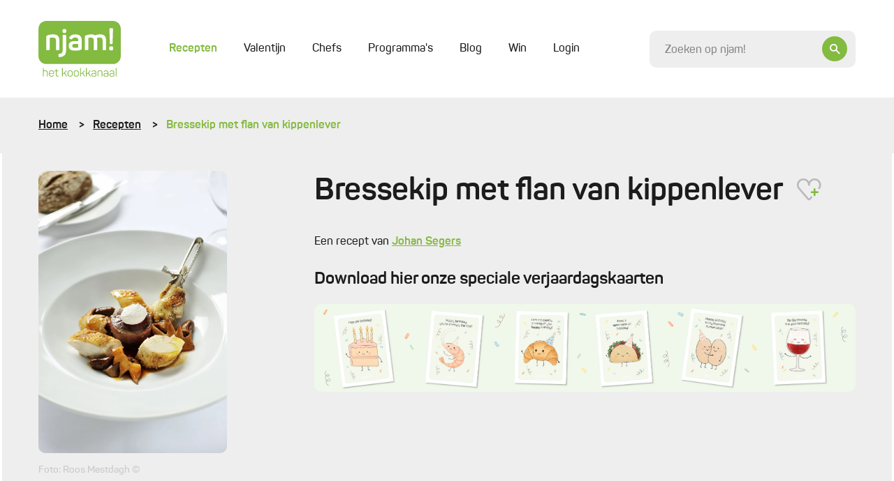

--- FILE ---
content_type: text/html; charset=UTF-8
request_url: https://njam.tv/recepten/bressekip-met-flan-van-kippenlever
body_size: 35369
content:

<!DOCTYPE html>
    <html lang="nl-BE">
    <head>
        <meta name="viewport" content="width=device-width, initial-scale=1.0">
        <meta http-equiv="content-language" content="nl-BE">

        
                            
        
        
        
<title>Bressekip met flan van kippenlever - Recepten - njam!</title><meta name="description" content="Bressekip met romige kippenleverflan, gekonfijte hartjes en maagjes, gepocheerde kwarteleitjes en rijke saus van kippen- en kalfsfond. Klik voor recept." />
<meta property="og:title" name="twitter:title" content="Bressekip met flan van kippenlever - Recepten - njam!" /><meta property="og:description" name="twitter:description" content="Bressekip met romige kippenleverflan, gekonfijte hartjes en maagjes, gepocheerde kwarteleitjes en rijke saus van kippen- en kalfsfond. Klik voor recept." /><meta property="og:image" content="https://images.njam.tv/og-image/c/09841a/media/9d5bf7083a41e61361df4a2bde0b65bc**jpg.webp" /><meta property="og:image:alt" content="Bressekip met flan van kippenlever" />
<meta charset="utf-8">
<meta name="author" content="njam!" />
<meta property="og:locale" content="nl_BE"/>


        <meta name="viewport" content="width=device-width, initial-scale=1.0">
        <meta http-equiv="content-language" content="be-nl">

                    <meta name="cXenseParse:pageclass" content="article"/>
        
                
                <link type="text/css" href="https://njam.tv/themes/njam-2/css/application.33fe4f19646da6c2821f.min.css" rel="stylesheet"/>

                    
<link rel="icon" type="image/png" sizes="32x32" href="https://njam.tv/favicon/njam/favicon-32x32.png">
<link rel="icon" type="image/png" sizes="16x16" href="https://njam.tv/favicon/njam/favicon-16x16.png">
<link rel="icon" type="image/x-icon" sizes="48x48" href="https://njam.tv/favicon/njam/favicon.ico">
<link rel="icon" type="image/png" sizes="150x150" href="https://njam.tv/favicon/njam/mstile-150x150.png">


<link rel="apple-touch-icon" type="image/png" sizes="180x180" href="https://njam.tv/favicon/njam/apple-touch-icon.png">
<link rel="manifest" href="https://njam.tv/manifest.json">
        
                



                <link rel="preload" fetchpriority="high" as="image" href="https://images.njam.tv/njam-tile-big_tablet/c/395f50/media/9d5bf7083a41e61361df4a2bde0b65bc**jpg.webp" media="(min-width: 768px) and (max-width: 991.98px)" />
<link rel="preload" fetchpriority="high" as="image" href="https://images.njam.tv/njam-tile-big_phone/c/0a7a5f/media/9d5bf7083a41e61361df4a2bde0b65bc**jpg.webp" media="(max-width: 575.98px)" />
<link rel="preload" fetchpriority="high" as="image" href="https://images.njam.tv/njam-tile-big/c/2641f0/media/9d5bf7083a41e61361df4a2bde0b65bc**jpg.webp" />
<link rel="stylesheet" type="text/css" href="https://njam.tv/asset/head/css/2Rw8z"></link>

                    <link rel="preconnect" href="https://www.googletagmanager.com">

            <!-- Google Tag Manager -->
            <script>(function (w, d, s, l, i) {
                    w[l] = w[l] || [];
                    w[l].push({'gtm.start': new Date().getTime(), event: 'gtm.js'});
                    var f = d.getElementsByTagName(s)[0], j = d.createElement(s), dl = l != 'dataLayer' ? '&l=' + l : '';
                    j.async = true;
                    j.src = 'https://www.googletagmanager.com/gtm.js?id=' + i + dl;
                    f.parentNode.insertBefore(j, f);
                })(window, document, 'script', 'dataLayer', 'GTM-M42CSN');</script>
        
        <script type="text/javascript" data-cmp-ab="1" src="https://cdn.consentmanager.net/delivery/autoblocking/6ab4fca56cfa.js" data-cmp-host="b.delivery.consentmanager.net" data-cmp-cdn="cdn.consentmanager.net" data-cmp-codesrc="1"></script>

    </head>
    <body data-page-id="2Rw8z" data-page-version-id="version-1" class="" data-page-alias="recipe-detail">
                    <!-- Google Tag Manager (noscript) -->
            <noscript>
                <iframe src="https://www.googletagmanager.com/ns.html?id=GTM-M42CSN" height="0" width="0" style="display:none;visibility:hidden"></iframe>
            </noscript>
        
                

        <div class="wrapper " data-page-wrapper>
            <main class="content">
                                            
                        
<header class="header" data-header>
    <div class="container">
        <div class="header__inner">
            <a href="https://njam.tv" class="header__logo-link">
                <!-- We use an svg instead of img tag so we can manipulate the color -->
                                    <svg class="logo header__logo " data-logo viewBox="0 0 1082 729" version="1.1" xmlns="http://www.w3.org/2000/svg" xmlns:xlink="http://www.w3.org/1999/xlink">
    <title>njam.tv</title>
    <desc>Created with Sketch.</desc>
    <defs></defs>
    <g id="Page-1" stroke="none" stroke-width="1" fill="none" fill-rule="evenodd">

        <g id="logo-njam">
            <g id="Group" class="fill" transform="translate(58.368760, 614.032258)" fill="#8BB922">
                <path d="M7.66634461,0.783870968 C9.58293076,0.783870968 10.3669887,1.56774194 10.3669887,3.48387097 L10.3669887,36.7548387 C16.5523349,33.8806452 24.4800322,32.5741935 33.9758454,32.5741935 C54.0128824,32.5741935 63.9442834,42.3290323 63.9442834,62.1 L63.9442834,109.480645 C63.9442834,111.309677 63.0731079,112.180645 61.2436393,112.180645 L56.4521739,112.180645 C54.6227053,112.180645 53.7515298,111.309677 53.7515298,109.480645 L53.7515298,62.3612903 C53.7515298,48.6870968 46.6950081,41.8935484 32.6690821,41.8935484 C23.6088567,41.8935484 16.2909823,43.3741935 10.3669887,46.2483871 L10.3669887,109.393548 C10.3669887,111.309677 9.58293076,112.093548 7.66634461,112.093548 L2.96199678,112.093548 C0.696940419,112.093548 0.261352657,111.309677 0.261352657,109.393548 L0.261352657,3.48387097 C0.261352657,1.56774194 0.696940419,0.783870968 2.96199678,0.783870968 L7.66634461,0.783870968 L7.66634461,0.783870968 Z" id="Shape"></path>
                <path d="M80.1481481,64.2774194 C80.1481481,44.2451613 91.7347826,32.5741935 113.427053,32.5741935 C135.206441,32.5741935 146.793076,44.9419355 146.793076,63.7548387 L146.793076,72.0290323 C146.793076,74.9032258 145.312077,76.2096774 142.262963,76.2096774 L90.1666667,76.2096774 L90.1666667,84.9193548 C90.1666667,97.983871 98.1814815,105.56129 112.730113,105.56129 C123.881159,105.56129 131.721739,101.380645 136.338969,93.1064516 C137.558615,91.4516129 139.039614,91.1903226 140.694847,92.0612903 L143.831079,93.716129 C145.747665,94.7612903 146.096135,96.1548387 144.87649,98.0709677 C138.865378,108.870968 128.149919,114.358065 112.642995,114.358065 C90.8636071,114.358065 79.973913,102.774194 79.973913,83.9612903 L79.973913,64.2774194 L80.1481481,64.2774194 Z M136.774557,63.0580645 C136.774557,49.383871 128.672625,41.283871 113.427053,41.283871 C98.3557166,41.283871 90.2537842,49.383871 90.2537842,63.0580645 L90.2537842,68.283871 L136.774557,68.283871 L136.774557,63.0580645 L136.774557,63.0580645 Z" id="Shape"></path>
                <path d="M177.545572,16.7225806 C179.810628,16.7225806 180.246216,17.5064516 180.246216,19.4225806 L180.246216,34.7516129 L202.025604,34.7516129 C203.855072,34.7516129 204.726248,35.6225806 204.726248,37.4516129 L204.726248,41.3709677 C204.726248,43.2 203.855072,44.0709677 202.025604,44.0709677 L180.246216,44.0709677 L180.246216,83.1774194 C180.246216,91.8870968 181.727214,97.6354839 184.776329,100.335484 C187.651208,103.209677 193.313849,104.516129 201.764251,104.516129 C203.59372,104.516129 204.464895,105.387097 204.464895,107.390323 L204.464895,111.483871 C204.464895,113.4 203.680837,114.183871 201.764251,114.183871 C190.003382,114.358065 181.901449,112.354839 177.197101,107.825806 C172.492754,103.470968 170.14058,95.3709677 170.14058,83.4387097 L170.14058,43.983871 L155.853301,43.983871 C154.023833,43.983871 153.152657,43.1129032 153.152657,41.283871 L153.152657,37.4516129 C153.152657,35.6225806 154.023833,34.7516129 155.853301,34.7516129 L170.14058,34.7516129 L170.14058,19.4225806 C170.14058,17.5935484 171.011755,16.7225806 172.841224,16.7225806 L177.545572,16.7225806 L177.545572,16.7225806 Z" id="Shape"></path>
                <path d="M314.581481,108.958065 C315.801127,111.222581 315.365539,112.093548 312.926248,112.093548 L308.396135,112.093548 C305.347021,112.093548 304.824316,111.658065 303.691787,109.654839 L292.366506,86.2258065 C289.317391,79.7806452 285.135749,77.0806452 277.730757,77.0806452 L262.049597,77.0806452 L262.049597,109.306452 C262.049597,111.570968 261.439775,112.180645 259.174718,112.180645 L254.818841,112.180645 C252.553784,112.180645 251.943961,111.570968 251.943961,109.306452 L251.943961,3.48387097 C251.943961,1.21935484 252.553784,0.783870968 254.818841,0.783870968 L259.174718,0.783870968 C261.439775,0.783870968 262.049597,1.21935484 262.049597,3.48387097 L262.049597,67.7612903 L276.511111,67.7612903 L277.904992,67.7612903 L302.123671,36.9290323 C303.517552,35.0129032 304.214493,34.8387097 307.350725,34.8387097 L311.532367,34.8387097 C314.233011,34.8387097 314.842834,35.883871 313.361836,37.9741935 L287.92351,69.6774194 C293.324799,71.0709677 297.680676,75.0774194 300.991143,81.8709677 L314.581481,108.958065 L314.581481,108.958065 Z" id="Shape"></path>
                <path d="M324.94847,60.183871 C324.94847,42.8516129 337.40628,32.4870968 357.878905,32.4870968 C378.525765,32.4870968 391.15781,42.8516129 391.15781,60.183871 L391.15781,86.6612903 C391.15781,103.993548 378.525765,114.183871 357.878905,114.183871 C337.40628,114.183871 324.94847,103.645161 324.94847,86.6612903 L324.94847,60.183871 L324.94847,60.183871 Z M380.965056,60.183871 C380.965056,48.7741935 372.253301,41.7193548 357.966023,41.7193548 C343.940097,41.7193548 335.054106,48.7741935 335.054106,60.183871 L335.054106,86.6612903 C335.054106,98.0709677 344.114332,105.03871 357.966023,105.03871 C372.253301,105.03871 380.965056,98.1580645 380.965056,86.6612903 L380.965056,60.183871 L380.965056,60.183871 Z" id="Shape"></path>
                <path d="M406.054911,60.183871 C406.054911,42.8516129 418.512721,32.4870968 438.985346,32.4870968 C459.632206,32.4870968 472.264251,42.8516129 472.264251,60.183871 L472.264251,86.6612903 C472.264251,103.993548 459.632206,114.183871 438.985346,114.183871 C418.512721,114.183871 406.054911,103.645161 406.054911,86.6612903 L406.054911,60.183871 L406.054911,60.183871 Z M462.071498,60.183871 C462.071498,48.7741935 453.359742,41.7193548 439.072464,41.7193548 C425.046538,41.7193548 416.160548,48.7741935 416.160548,60.183871 L416.160548,86.6612903 C416.160548,98.0709677 425.220773,105.03871 439.072464,105.03871 C453.359742,105.03871 462.071498,98.1580645 462.071498,86.6612903 L462.071498,60.183871 L462.071498,60.183871 Z" id="Shape"></path>
                <path d="M552.325282,108.958065 C553.544928,111.222581 553.10934,112.093548 550.670048,112.093548 L546.139936,112.093548 C543.090821,112.093548 542.568116,111.658065 541.435588,109.654839 L530.023188,86.2258065 C526.974074,79.7806452 522.792432,77.0806452 515.38744,77.0806452 L499.70628,77.0806452 L499.70628,109.306452 C499.70628,111.570968 499.096457,112.180645 496.831401,112.180645 L492.475523,112.180645 C490.210467,112.180645 489.600644,111.570968 489.600644,109.306452 L489.600644,3.48387097 C489.600644,1.21935484 490.210467,0.783870968 492.475523,0.783870968 L496.831401,0.783870968 C499.096457,0.783870968 499.70628,1.21935484 499.70628,3.48387097 L499.70628,67.7612903 L514.167794,67.7612903 L515.561675,67.7612903 L539.780354,36.9290323 C541.174235,35.0129032 541.871176,34.8387097 545.007407,34.8387097 L549.18905,34.8387097 C551.889694,34.8387097 552.499517,35.883871 551.018519,37.9741935 L525.580193,69.6774194 C530.981481,71.0709677 535.337359,75.0774194 538.647826,81.8709677 L552.325282,108.958065 L552.325282,108.958065 Z" id="Shape"></path>
                <path d="M628.640258,108.958065 C629.859903,111.222581 629.424316,112.093548 626.985024,112.093548 L622.454911,112.093548 C619.405797,112.093548 618.883092,111.658065 617.750564,109.654839 L606.338164,86.2258065 C603.28905,79.7806452 599.107407,77.0806452 591.702415,77.0806452 L576.021256,77.0806452 L576.021256,109.306452 C576.021256,111.570968 575.411433,112.180645 573.146377,112.180645 L568.790499,112.180645 C566.525443,112.180645 565.91562,111.570968 565.91562,109.306452 L565.91562,3.48387097 C565.91562,1.21935484 566.525443,0.783870968 568.790499,0.783870968 L573.146377,0.783870968 C575.411433,0.783870968 576.021256,1.21935484 576.021256,3.48387097 L576.021256,67.7612903 L590.48277,67.7612903 L591.876651,67.7612903 L616.09533,36.9290323 C617.489211,35.0129032 618.186151,34.8387097 621.322383,34.8387097 L625.504026,34.8387097 C628.20467,34.8387097 628.814493,35.883871 627.333494,37.9741935 L601.982287,69.6774194 C607.383575,71.0709677 611.739452,75.0774194 615.049919,81.8709677 L628.640258,108.958065 L628.640258,108.958065 Z" id="Shape"></path>
                <path d="M670.282448,32.4870968 C692.584541,32.4870968 700.338003,44.0709677 700.338003,62.2741935 L700.338003,101.729032 C700.338003,106.954839 699.118357,108.522581 694.936715,110.264516 C688.925604,112.790323 680.649436,114.183871 669.933977,114.183871 C657.476167,114.183871 649.025765,112.354839 644.321417,108.435484 C639.617069,104.690323 637.43913,98.7677419 637.43913,90.8419355 C637.43913,73.8580645 646.586473,67.5 670.5438,67.5 C674.638325,67.5 681.259259,67.9354839 690.232367,68.9806452 L690.232367,62.1 C690.232367,49.0354839 685.092432,41.4580645 669.933977,41.4580645 C660.002576,41.4580645 652.946055,45.0290323 648.85153,52.4322581 C647.806119,53.9129032 646.412238,54.3483871 645.105475,53.6516129 L641.533655,52.1709677 C639.617069,51.3870968 639.094364,50.2548387 640.052657,48.2516129 C645.62818,37.8 655.733816,32.4870968 670.282448,32.4870968 L670.282448,32.4870968 Z M690.319485,77.3419355 C681.259259,76.4709677 674.376973,75.9483871 669.585507,75.9483871 C653.81723,75.9483871 647.893237,80.3032258 647.893237,90.6677419 C647.893237,100.858065 652.597585,105.735484 669.237037,105.735484 C676.903382,105.735484 682.914493,104.951613 687.444605,103.296774 C689.883897,102.251613 690.319485,101.816129 690.319485,98.9419355 L690.319485,77.3419355 L690.319485,77.3419355 Z" id="Shape"></path>
                <path d="M752.347182,32.4870968 C772.384219,32.4870968 782.31562,42.2419355 782.31562,62.0129032 L782.31562,109.393548 C782.31562,111.222581 781.444444,112.093548 779.614976,112.093548 L774.910628,112.093548 C772.994042,112.093548 772.209984,111.309677 772.209984,109.393548 L772.209984,62.2741935 C772.209984,48.6 765.153462,41.8064516 751.127536,41.8064516 C744.071014,41.8064516 737.275845,42.8516129 731.090499,45.116129 C729.609501,45.9 728.825443,47.0322581 728.825443,48.8612903 L728.825443,109.306452 C728.825443,111.135484 727.954267,112.006452 726.124799,112.006452 L721.333333,112.006452 C719.503865,112.006452 718.632689,111.135484 718.632689,109.306452 L718.632689,45.8129032 C718.632689,41.1096774 719.6781,39.4548387 724.382448,37.5387097 C732.571498,34.1419355 741.980193,32.4870968 752.347182,32.4870968 L752.347182,32.4870968 Z" id="Shape"></path>
                <path d="M829.968921,32.4870968 C852.271014,32.4870968 860.024477,44.0709677 860.024477,62.2741935 L860.024477,101.729032 C860.024477,106.954839 858.804831,108.522581 854.623188,110.264516 C848.612077,112.790323 840.33591,114.183871 829.620451,114.183871 C817.162641,114.183871 808.712238,112.354839 804.00789,108.435484 C799.303543,104.690323 797.125604,98.7677419 797.125604,90.8419355 C797.125604,73.8580645 806.272947,67.5 830.230274,67.5 C834.324799,67.5 840.945733,67.9354839 849.918841,68.9806452 L849.918841,62.1 C849.918841,49.0354839 844.778905,41.4580645 829.620451,41.4580645 C819.68905,41.4580645 812.632528,45.0290323 808.538003,52.4322581 C807.492593,53.9129032 806.098712,54.3483871 804.791948,53.6516129 L801.220129,52.1709677 C799.303543,51.3870968 798.780837,50.2548387 799.73913,48.2516129 C805.314654,37.8 815.333172,32.4870968 829.968921,32.4870968 L829.968921,32.4870968 Z M850.005958,77.3419355 C840.945733,76.4709677 834.063446,75.9483871 829.271981,75.9483871 C813.503704,75.9483871 807.57971,80.3032258 807.57971,90.6677419 C807.57971,100.858065 812.284058,105.735484 828.92351,105.735484 C836.589855,105.735484 842.600966,104.951613 847.131079,103.296774 C849.57037,102.251613 850.005958,101.816129 850.005958,98.9419355 L850.005958,77.3419355 L850.005958,77.3419355 Z" id="Shape"></path>
                <path d="M906.980837,32.4870968 C929.282931,32.4870968 937.036393,44.0709677 937.036393,62.2741935 L937.036393,101.729032 C937.036393,106.954839 935.816747,108.522581 931.635105,110.264516 C925.623994,112.790323 917.347826,114.183871 906.632367,114.183871 C894.174557,114.183871 885.724155,112.354839 881.019807,108.435484 C876.315459,104.690323 874.13752,98.7677419 874.13752,90.8419355 C874.13752,73.8580645 883.284863,67.5 907.24219,67.5 C911.336715,67.5 917.957649,67.9354839 926.930757,68.9806452 L926.930757,62.1 C926.930757,49.0354839 921.790821,41.4580645 906.632367,41.4580645 C896.700966,41.4580645 889.644444,45.0290323 885.549919,52.4322581 C884.504509,53.9129032 883.110628,54.3483871 881.803865,53.6516129 L878.232045,52.1709677 C876.315459,51.3870968 875.792754,50.2548387 876.751047,48.2516129 C882.32657,37.8 892.432206,32.4870968 906.980837,32.4870968 L906.980837,32.4870968 Z M927.017874,77.3419355 C917.957649,76.4709677 911.075362,75.9483871 906.283897,75.9483871 C890.51562,75.9483871 884.591626,80.3032258 884.591626,90.6677419 C884.591626,100.858065 889.295974,105.735484 905.935427,105.735484 C913.601771,105.735484 919.612882,104.951613 924.142995,103.296774 C926.582287,102.251613 927.017874,101.816129 927.017874,98.9419355 L927.017874,77.3419355 L927.017874,77.3419355 Z" id="Shape"></path>
                <path d="M966.30789,109.393548 C966.30789,111.309677 965.872303,112.093548 963.607246,112.093548 L958.902899,112.093548 C956.986312,112.093548 956.202254,111.309677 956.202254,109.393548 L956.202254,3.48387097 C956.202254,1.56774194 956.986312,0.783870968 958.902899,0.783870968 L963.607246,0.783870968 C965.872303,0.783870968 966.30789,1.56774194 966.30789,3.48387097 L966.30789,109.393548 L966.30789,109.393548 Z" id="Shape"></path>
            </g>
            <path  class="fill" d="M977.110467,0 L104.889533,0 C47.3919485,0 0.609822866,46.7709677 0.609822866,104.254839 L0.609822866,459.348387 C0.609822866,516.832258 47.3919485,563.603226 104.889533,563.603226 L977.197585,563.603226 C1034.69517,563.603226 1081.47729,516.832258 1081.47729,459.348387 L1081.47729,104.254839 C1081.39018,46.7709677 1034.60805,0 977.110467,0 L977.110467,0 Z" id="Shape" fill="#8BB922"></path>
            <g id="Group" class="letters" transform="translate(102.798712, 94.935484)" fill="#FFFFFF">
                <path d="M91.9090177,80.9129032 C146.27037,80.9129032 172.666989,108.870968 172.666989,158.864516 L172.666989,275.66129 C172.666989,284.545161 169.530757,287.680645 160.644767,287.680645 L139.300966,287.680645 C130.414976,287.680645 127.627214,284.545161 127.627214,275.66129 L127.627214,160.083871 C127.627214,134.825806 113.688406,122.022581 85.2880837,122.022581 C72.8302738,122.022581 60.4595813,123.590323 48.0017713,127.074194 C46.0851852,127.858065 45.3011272,128.990323 45.3011272,130.993548 L45.3011272,275.748387 C45.3011272,284.632258 42.6004831,287.767742 33.6273752,287.767742 L12.2835749,287.767742 C3.39758454,287.767742 0.261352657,284.632258 0.261352657,275.748387 L0.261352657,116.187097 C0.261352657,103.732258 2.96199678,99.116129 15.4198068,94.0645161 C37.5476651,85.1806452 62.8117552,80.9129032 91.9090177,80.9129032 L91.9090177,80.9129032 Z" id="Shape"></path>
                <path d="M248.720612,86.7483871 C258.04219,86.7483871 260.742834,89.4483871 260.742834,98.4193548 L260.742834,290.467742 C260.742834,348.3 231.209984,376.954839 172.231401,376.954839 C162.909823,376.954839 159.773591,373.819355 159.773591,364.5 L159.773591,347.516129 C159.773591,338.196774 162.909823,335.06129 172.231401,335.06129 C203.24525,335.06129 215.70306,319.122581 215.70306,289.248387 L215.70306,98.3322581 C215.70306,89.4483871 218.839291,86.6612903 228.16087,86.6612903 L248.720612,86.6612903 L248.720612,86.7483871 Z M239.747504,11.4967742 C257.955072,11.4967742 263.443478,17.3322581 263.443478,34.7516129 L263.443478,38.2354839 C263.443478,56.4387097 257.258132,61.9258065 239.747504,61.9258065 L237.04686,61.9258065 C218.839291,61.9258065 213.350886,56.5258065 213.350886,38.2354839 L213.350886,34.7516129 C213.350886,17.3322581 218.752174,11.4967742 237.04686,11.4967742 L239.747504,11.4967742 L239.747504,11.4967742 Z" id="Shape"></path>
                <path d="M382.96876,80.9129032 C438.462641,80.9129032 465.991787,107.651613 465.991787,160.867742 L465.991787,261.377419 C465.991787,274.964516 462.855556,278.796774 452.052979,283.5 C436.546055,290.119355 413.285668,293.603226 382.184702,293.603226 C349.16715,293.603226 326.690821,288.551613 314.233011,278.1 C301.775201,267.996774 295.589855,252.145161 295.589855,230.719355 C295.589855,184.558065 320.418357,168.270968 383.6657,168.270968 C386.366345,168.270968 398.824155,169.054839 420.952013,170.187097 L420.952013,159.3 C420.952013,134.041935 410.062319,120.890323 382.184702,120.890323 C363.193076,120.890323 349.602738,127.074194 341.413688,139.529032 C335.576812,147.716129 333.660225,148.412903 324.687118,145.364516 L309.180193,138.745161 C300.642673,134.825806 298.290499,129.077419 302.559259,121.325806 C316.585185,94.5 343.417391,80.9129032 382.96876,80.9129032 L382.96876,80.9129032 Z M421.03913,207.029032 C393.858454,205.896774 379.919646,205.112903 378.7,205.112903 C350.735266,205.112903 341.413688,213.3 341.413688,230.370968 C341.413688,247.790323 349.602738,256.325806 377.915942,256.325806 C394.642512,256.325806 407.448792,255.193548 416.683253,253.190323 C419.383897,252.058065 420.952013,250.490323 420.952013,247.790323 L420.952013,207.029032 L421.03913,207.029032 Z" id="Shape"></path>
                <path d="M708.962641,80.9129032 C759.839291,80.9129032 785.016264,106.519355 785.016264,158.167742 L785.016264,275.748387 C785.016264,284.632258 782.31562,287.767742 773.342512,287.767742 L751.998712,287.767742 C743.112721,287.767742 739.97649,284.632258 739.97649,275.748387 L739.97649,159.648387 C739.97649,134.390323 727.51868,122.022581 702.341707,122.022581 C690.667955,122.022581 678.297262,124.374194 664.706924,128.990323 C667.407568,136.393548 668.975684,146.06129 668.975684,158.080645 L668.975684,275.66129 C668.975684,284.545161 665.839452,287.680645 656.953462,287.680645 L635.958132,287.680645 C627.072142,287.680645 623.93591,284.545161 623.93591,275.66129 L623.93591,159.648387 C623.93591,134.390323 611.12963,122.022581 585.865539,122.022581 C574.627375,122.022581 564.521739,123.590323 554.851691,126.63871 C552.935105,127.422581 551.715459,128.990323 551.715459,131.254839 L551.715459,275.574194 C551.715459,284.458065 549.014815,287.593548 540.041707,287.593548 L518.697907,287.593548 C509.811916,287.593548 506.675684,284.458065 506.675684,275.574194 L506.675684,116.187097 C506.675684,103.732258 509.811916,99.116129 521.834138,94.0645161 C543.177939,85.1806452 566.873913,80.9129032 592.486473,80.9129032 C613.046216,80.9129032 628.988728,85.1806452 640.575362,93.716129 C662.00628,85.1806452 684.569726,80.9129032 708.962641,80.9129032 L708.962641,80.9129032 Z" id="Shape"></path>
                <path d="M854.187601,237.251613 C872.830757,237.251613 879.016103,243.435484 879.016103,262.074194 L879.016103,265.558065 C879.016103,284.545161 872.830757,290.380645 854.187601,290.380645 L851.051369,290.380645 C832.408213,290.380645 826.222866,284.545161 826.222866,265.558065 L826.222866,262.074194 C826.222866,243.435484 832.408213,237.251613 851.051369,237.251613 L854.187601,237.251613 L854.187601,237.251613 Z M864.206119,0.609677419 C873.09211,0.609677419 876.663929,3.74516129 876.228341,12.6290323 L870.827053,196.925806 C870.478583,205.809677 867.690821,208.596774 858.804831,208.596774 L846.782609,208.596774 C837.896618,208.596774 835.108857,205.896774 834.760386,196.925806 L829.707568,12.6290323 C829.359098,3.74516129 832.8438,0.609677419 841.729791,0.609677419 L864.206119,0.609677419 L864.206119,0.609677419 Z" id="Shape"></path>
            </g>
            <defs>
                <linearGradient id="christmas-gradient" x1="0" x2="1" y1="0" y2="1">
                    <stop offset="5%" stop-color="#eee29d" />
                    <stop offset="95%" stop-color="#bc953e" />
                </linearGradient>
            </defs>
        </g>
    </g>
</svg>                            </a>
            <div class="header__main">
                <div class="header__mobile-wrapper" data-menu-wrapper>
                    <div class="header__mobile" data-menu>
                                                    
<ul class="header-menu" >
    
            


        



<li  class="header-menu__item header-menu__item--active" >
    <a href="https://njam.tv/recepten"
         class="header-menu__link header-menu__link--active"
                data-menu-item
    >

        Recepten
        
        
            </a>

    </li>            






<li  class="header-menu__item" >
    <a href="https://njam.tv/categorie/valentijn"
         class="header-menu__link"
                data-menu-item
    >

        Valentijn
        
        
            </a>

    </li>            






<li  class="header-menu__item" >
    <a href="https://njam.tv/chefs"
         class="header-menu__link"
                data-menu-item
    >

        Chefs
        
        
            </a>

    </li>            






<li  class="header-menu__item" >
    <a href="https://njam.tv/programmas"
         class="header-menu__link"
                data-menu-item
    >

        Programma&#039;s
        
        
            </a>

    </li>            






<li  class="header-menu__item" >
    <a href="https://njam.tv/blog"
         class="header-menu__link"
                data-menu-item
    >

        Blog
        
        
            </a>

    </li>            






<li  class="header-menu__item" >
    <a href="https://njam.tv/win"
         class="header-menu__link"
                data-menu-item
    >

        Win
        
        
            </a>

    </li>    
            <span data-ajax-load data-type="menu"></span>
    </ul>
                        
                        <div class="header__mobile-socials socials">
                            <a href="https://www.facebook.com/njamtv" target="_blank" class="social">
                                <i class="icon-facebook"></i>
                            </a>
                            <a href="https://www.instagram.com/NJAMtv/" target="_blank" class="social">
                                <i class="icon-instagram"></i>
                            </a>
                            <a href="https://twitter.com/njamtv" target="_blank" class="social">
                                <i class="icon-twitter"></i>
                            </a>
                            <a href="https://www.pinterest.com/njamtv/" target="_blank" class="social">
                                <i class="icon-pinterest"></i>
                            </a>
                            <a href="https://www.youtube.com/user/NJAMhetKOOKKANAAL" target="_blank" class="social">
                                <i class="icon-youtube"></i>
                            </a>
                        </div>

                        <a href="#" data-close-menu class="header__mobile-close">
                            <div class="icon-button icon-button--small icon-button--ghost">
                                <i class="icon-close"></i>
                            </div>
                        </a>
                    </div>
                </div>

                <a href="#" class="header__mobile-trigger" data-open-menu>
                    Menu
                    <i class="menu-icon">
                        <span class="menu-icon__stripes"></span>
                    </i>
                </a>

                <div class="header__clone-reference" data-search-clone-reference>
                </div>
                <form action="https://njam.tv" class="header__search" data-search-form>
                    <div class="form__control-wrapper form__control-wrapper--icon" data-search-container>
                        <a href="#" class="header__search-button icon-button" data-header-open-search>
                            <i class="icon-search"></i>
                        </a>
                        <input id="search" name="q" placeholder="Zoeken op njam!" data-header-search data-search-field class="header__search-control form__control form__control--focus-font-size form__control--text-small form__control--bg" autocomplete="off" />
                    </div>
                    <a href="#" class="header__search-close icon-button icon-button--white icon-button--ghost icon-button--large" data-header-close-search>
                        <i class="icon-close"></i>
                    </a>
                </form>
            </div>

        </div>
    </div>
</header>                        <div class="search-panel" data-search-panel data-njam-search>

</div>
                                                    <div class="breadcrumbs-wrapper">
                                <div class="container">
                                    <ul class="breadcrumbs">
            <li class="breadcrumbs__item">
                            <a href="https://njam.tv" class="breadcrumbs__link">Home</a>
                    </li>
            <li class="breadcrumbs__item">
                            <a href="https://njam.tv/recepten" class="breadcrumbs__link">Recepten</a>
                    </li>
            <li class="breadcrumbs__item">
                            Bressekip met flan van kippenlever
                    </li>
    </ul>                                </div>
                            </div>
                        

                        <div class="alternating--reverse" data-page-blocks>
                                                            <div class="container"><!-- Open Row --><div class="row"><!-- Open Block "mcbzzkk1uky997i47p", index 0" --><div class="block-type-block-area col-lg-12 order-lg-0 col-md-12 order-md-0 col-12 order-0" data-block-id="mcbzzkk1uky997i47p" data-block-type="block-area">

    <div class="area ">
        
                <!-- Block Children --><!-- Open Row --><div class="row"><!-- Open Block "mfb5tks65bqbk2xr18v", index 0" --><div class="block-type-recipe-image col-lg-3 order-lg-0 col-md-4 order-md-0 col-12 order-1" data-block-id="mfb5tks65bqbk2xr18v" data-block-type="recipe-image">

    
    
<section class="section section--padding-top-sm section--padding-bottom-md">
            <div class="recipe-intro" data-animate>
            <div class="recipe-intro__img reading">
                <div class="lazy-wrapper lazy-wrapper--njam-tile-big" data-gallery>
                    <a href="https://images.njam.tv/full/c/34543d/media/9d5bf7083a41e61361df4a2bde0b65bc**jpg.webp">
                                                    <picture><source media="(min-width: 768px) and (max-width: 991.98px)" srcset="https://images.njam.tv/njam-tile-big_tablet/c/395f50/media/9d5bf7083a41e61361df4a2bde0b65bc**jpg.webp" type="image/webp" /><source media="(max-width: 575.98px)" srcset="https://images.njam.tv/njam-tile-big_phone/c/0a7a5f/media/9d5bf7083a41e61361df4a2bde0b65bc**jpg.webp" type="image/webp" /><img fetchPriority="high" alt="Bressekip met flan van kippenlever" class="rounded-img lazy-wrapper__img" src="https://images.njam.tv/njam-tile-big/c/2641f0/media/9d5bf7083a41e61361df4a2bde0b65bc**jpg.webp" /></picture>
                                            </a>
                </div>
                                    <div class="muted m-t-xs-15">
                        Foto: Roos Mestdagh ©
                    </div>
                
                <img src="https://njam.tv/ajax-data/pt/1/3/43885/baca4eb833ce5d14a066a8cafbf08b05a6b2c431" alt="" style="position:absolute; visibility:hidden"/>
            </div>
        </div>
    </section></div><!-- End of Block "mfb5tks65bqbk2xr18v" --><!-- Open Block "mfb5tdhxj0my00au5ca", index 1" --><div class="block-type-block-area col-lg-9 order-lg-1 col-md-8 order-md-1 col-12 order-0" data-block-id="mfb5tdhxj0my00au5ca" data-block-type="block-area">

    <div class="area ">
        
                <!-- Block Children --><!-- Open Row --><div class="row"><!-- Open Block "mcbzzjr02b3rd4o2211", index 0" --><div class="block-type-recipe-intro col-lg-12 order-lg-0 col-md-12 order-md-0 col-12 order-0" data-block-id="mcbzzjr02b3rd4o2211" data-block-type="recipe-intro">
    
    
<section class="section section--padding-top-sm section--padding-bottom-none">
            <div class="recipe-intro" data-animate>
            <div class="recipe-intro__info">
                <h1 class="recipe-intro__title">Bressekip met flan van kippenlever
                    <div class="inline-favorite">
                        <span class="icon-favourite" data-ajax-load data-type="like-status" data-object-type="68" data-object-id="XJYjR">
    <span class="path1"></span><span class="path2"></span><span class="path3"></span>
</span>                    </div>
                </h1>

                
                                    <div class="recipe-intro__intro reading">
                        Een recept van <a href="https://njam.tv/chefs/johan-segers">Johan Segers</a>
                    </div>
                
                                                                                            </div>
        </div>

    </section></div><!-- End of Block "mcbzzjr02b3rd4o2211" --><!-- Open Block "mfcnqp5cm28tlj950gf", index 1" --><div class="block-type-poi-detail col-lg-12 order-lg-1 col-md-12 order-md-1 col-12 order-1" data-block-id="mfcnqp5cm28tlj950gf" data-block-type="poi-detail">
<div class="poi">
    <div class="poi-placeholder poi-placeholder--lb-title poi-placeholder--md-lb-title" data-poi-id="oO6ek" data-poi-format="lb"></div>
</div></div><!-- End of Block "mfcnqp5cm28tlj950gf" --></div><!-- End of Row + End of BlockList --><!-- End of Block Children -->

            </div>
</div><!-- End of Block "mfb5tdhxj0my00au5ca" --></div><!-- End of Row + End of BlockList --><!-- End of Block Children -->

            </div>
</div><!-- End of Block "mcbzzkk1uky997i47p" --><!-- Open Block "mcbzztojm7clpn35lh", index 1" --><div class="block-type-block-area col-lg-12 order-lg-1 col-md-12 order-md-1 col-12 order-1" data-block-id="mcbzztojm7clpn35lh" data-block-type="block-area">

    <div class="area ">
        
                <!-- Block Children --><!-- Open Row --><div class="row"><!-- Open Block "mcbzztdb4oow5up9lta", index 0" --><div class="block-type-recipe-content col-lg-12 order-lg-0 col-md-12 order-md-0 col-12 order-0" data-block-id="mcbzztdb4oow5up9lta" data-block-type="recipe-content">


<section class="section">
        <div  data-recipe-content  data-recipe-clipboard>
        <div class="recipe-content " data-collapsible-body-wrapper>
            <div class="recipe-content__body"  data-collapsible-body >
                <div class="row">
                    <div class="col-md-4 order-md-2">
                        <div class="recipe-content__ingredients fade-up" data-animate data-ingredient-calculator data-object-id="XJYjR" data-object-type-id="31">
    <h3 class="form__fieldset-title">Ingrediënten</h3>

    <div class="form__group">
        <div class="form__number" data-number data-number-options='[1,2,3,4,5,6,8,10]'>
            <button type="button" data-number-subtract class="form__number-button form__number-subtract">-</button>

                            <input type="number" data-number-control data-ingredient-calculator-control class="form__number-control" value="4">
            
            <div class="form__number-value">
                <span data-units>
                    <span data-number-value>4</span>
                    <span data-label-singular class="d-none">persoon</span>
                    <span data-label-plural>personen</span>
                </span>
                <span data-loader-label class="form__number-loader">Even geduld...</span>
            </div>

            <button type="button" data-number-add class="form__number-button form__number-add">+</button>
        </div>
    </div>

    <div class="recipe-content__ingredient-list" data-ingredients>
                    <div class="form__group">
                                <div class="form__control-wrapper">
                    <div class="form__checkboxes">
                                                    <div data-ingredient-id="35099">
                                <div class="form__chekbox-text m-t-xs-5 m-b-xs-5">
                                                                            <strong class="form__chekbox-text-left">
                                            <span data-amount>2</span>
                                            <span data-unit></span>
                                        </strong>
                                                                                                                <span data-title>Bressekippen (met kammen)</span>
                                                                    </div>
                            </div>
                                                    <div data-ingredient-id="35101">
                                <div class="form__chekbox-text m-t-xs-5 m-b-xs-5">
                                                                            <strong class="form__chekbox-text-left">
                                            <span data-amount>2</span>
                                            <span data-unit></span>
                                        </strong>
                                                                                                                <span data-title>hanenkammen</span>
                                                                    </div>
                            </div>
                                                    <div data-ingredient-id="35103">
                                <div class="form__chekbox-text m-t-xs-5 m-b-xs-5">
                                                                            <strong class="form__chekbox-text-left">
                                            <span data-amount>250</span>
                                            <span data-unit>gr</span>
                                        </strong>
                                                                                                                <span data-title>kippenlever</span>
                                                                    </div>
                            </div>
                                                    <div data-ingredient-id="35105">
                                <div class="form__chekbox-text m-t-xs-5 m-b-xs-5">
                                                                            <strong class="form__chekbox-text-left">
                                            <span data-amount>2</span>
                                            <span data-unit></span>
                                        </strong>
                                                                                                                <a class="form__checkbox-text-right" href="https://njam.tv/ingredienten/ei" data-title>eiwitten</a>
                                                                    </div>
                            </div>
                                                    <div data-ingredient-id="35107">
                                <div class="form__chekbox-text m-t-xs-5 m-b-xs-5">
                                                                            <strong class="form__chekbox-text-left">
                                            <span data-amount>20</span>
                                            <span data-unit>gr</span>
                                        </strong>
                                                                                                                <a class="form__checkbox-text-right" href="https://njam.tv/ingredienten/room" data-title>opgeklopte room</a>
                                                                    </div>
                            </div>
                                                    <div data-ingredient-id="35109">
                                <div class="form__chekbox-text m-t-xs-5 m-b-xs-5">
                                                                            <strong class="form__chekbox-text-left">
                                            <span data-amount>200</span>
                                            <span data-unit>ml</span>
                                        </strong>
                                                                                                                <span data-title>kippenfond</span>
                                                                    </div>
                            </div>
                                                    <div data-ingredient-id="35111">
                                <div class="form__chekbox-text m-t-xs-5 m-b-xs-5">
                                                                            <strong class="form__chekbox-text-left">
                                            <span data-amount>200</span>
                                            <span data-unit>ml</span>
                                        </strong>
                                                                                                                <span data-title>bruine gelatineuze kalfsfond</span>
                                                                    </div>
                            </div>
                                                    <div data-ingredient-id="35113">
                                <div class="form__chekbox-text m-t-xs-5 m-b-xs-5">
                                                                            <strong class="form__chekbox-text-left">
                                            <span data-amount>4</span>
                                            <span data-unit></span>
                                        </strong>
                                                                                                                <span data-title>kwarteleitjes</span>
                                                                    </div>
                            </div>
                                                    <div data-ingredient-id="35115">
                                <div class="form__chekbox-text m-t-xs-5 m-b-xs-5">
                                                                            <strong class="form__chekbox-text-left">
                                            <span data-amount>1</span>
                                            <span data-unit>scheut</span>
                                        </strong>
                                                                                                                <a class="form__checkbox-text-right" href="https://njam.tv/ingredienten/azijn" data-title>azijn</a>
                                                                    </div>
                            </div>
                                                    <div data-ingredient-id="35117">
                                <div class="form__chekbox-text m-t-xs-5 m-b-xs-5">
                                                                                                                <span data-title>peper - zout</span>
                                                                    </div>
                            </div>
                                                    <div data-ingredient-id="35119">
                                <div class="form__chekbox-text m-t-xs-5 m-b-xs-5">
                                                                                                                <span data-title>boter</span>
                                                                    </div>
                            </div>
                                            </div>
                </div>
            </div>
                    <div class="form__group">
                                    <label class="form__label">Voor de gekonfijte kippenmaagjes en -hartjes:</label>
                                <div class="form__control-wrapper">
                    <div class="form__checkboxes">
                                                    <div data-ingredient-id="35121">
                                <div class="form__chekbox-text m-t-xs-5 m-b-xs-5">
                                                                            <strong class="form__chekbox-text-left">
                                            <span data-amount>12</span>
                                            <span data-unit></span>
                                        </strong>
                                                                                                                <span data-title>kippenharten</span>
                                                                    </div>
                            </div>
                                                    <div data-ingredient-id="35123">
                                <div class="form__chekbox-text m-t-xs-5 m-b-xs-5">
                                                                            <strong class="form__chekbox-text-left">
                                            <span data-amount>12</span>
                                            <span data-unit></span>
                                        </strong>
                                                                                                                <span data-title>kippenmagen</span>
                                                                    </div>
                            </div>
                                                    <div data-ingredient-id="35125">
                                <div class="form__chekbox-text m-t-xs-5 m-b-xs-5">
                                                                            <strong class="form__chekbox-text-left">
                                            <span data-amount>enkele</span>
                                            <span data-unit>blaadjes</span>
                                        </strong>
                                                                                                                <span data-title>verse tijm</span>
                                                                    </div>
                            </div>
                                                    <div data-ingredient-id="35127">
                                <div class="form__chekbox-text m-t-xs-5 m-b-xs-5">
                                                                            <strong class="form__chekbox-text-left">
                                            <span data-amount>1</span>
                                            <span data-unit>blaadje</span>
                                        </strong>
                                                                                                                <span data-title>laurier</span>
                                                                    </div>
                            </div>
                                                    <div data-ingredient-id="35129">
                                <div class="form__chekbox-text m-t-xs-5 m-b-xs-5">
                                                                            <strong class="form__chekbox-text-left">
                                            <span data-amount>500</span>
                                            <span data-unit>ml</span>
                                        </strong>
                                                                                                                <span data-title>ganzenvet</span>
                                                                    </div>
                            </div>
                                                    <div data-ingredient-id="35131">
                                <div class="form__chekbox-text m-t-xs-5 m-b-xs-5">
                                                                            <strong class="form__chekbox-text-left">
                                            <span data-amount>100</span>
                                            <span data-unit>ml</span>
                                        </strong>
                                                                                                                <span data-title>water</span>
                                                                    </div>
                            </div>
                                                    <div data-ingredient-id="35133">
                                <div class="form__chekbox-text m-t-xs-5 m-b-xs-5">
                                                                                                                <span data-title>grof zout</span>
                                                                    </div>
                            </div>
                                            </div>
                </div>
            </div>
            </div>
</div>                    </div>

                    <div class="col-md-8">
                        <div class="fade-up" data-animate>
                            
    <div class="recipe__intro intro reading">
        <p>Een feestelijk hoofdgerecht met Bressekip en romige flan van kippenlever, waarin gekonfijte hartjes en maagjes samenkomen met goudbruin gebraden kip voor diepe, hartige smaken. Klassieke technieken zoals konfijten in ganzenvet, flan garen in de oven en het inkoken van kippenfond geven een rijke saus. Afgewerkt met gepocheerde kwarteleitjes en hanenkammen smaakt dit pluimveegerecht perfect bij koude avonden of een diner.</p>
    </div>

    <h2 class="recipe__steps-title">Stappenplan om recept “Bressekip met flan van kippenlever” te bereiden</h2>

    <div class="recipe-content__steps recipe__steps">
                                            <div class="recipe__step" data-step="qV1my" data-step-number="1">
                    <div class="recipe__step-number">1.</div>
                    <div class="recipe__step-content reading">
                        <p>De gekonfijte maagjes en hartjes kan je enkele dagen op vooraf maken, het is zelfs beter voor de smaak. Spoel daarvoor hartjes en maagjes onder stromend koud water tot ze ontdaan zijn van onzuiverheden. Dep ze droog in een propere keukendoek. Doe ze in een kom, meng ze met een snuifje grof zout, de tijm en de laurier en dek af met een plastiek folie. Laat 12 uur staan in de koelkast.</p>
                    </div>
                </div>

                                                                <div class="recipe__step" data-step="Jv6BQ" data-step-number="2">
                    <div class="recipe__step-number">2.</div>
                    <div class="recipe__step-content reading">
                        <p>Haal de hartjes en maagjes uit de koelkast en spoel ze opnieuw tot zuiver. Doe ze in een pot en overgiet met gesmolten ganzenvet tot ze net onderstaan. Voeg 100 ml water toe en plaats de pot op een zacht vuurtje gedurende vier uur zodat ze kunnen garen zonder te koken. Laat ze afkoelen in het vet als ze klaar zijn. Schep ze vervolgens over in een bakje en plaats in de koelkast tot aan gebruik.</p>
                    </div>
                </div>

                                                                <div class="recipe__step" data-step="J8vMv" data-step-number="3">
                    <div class="recipe__step-number">3.</div>
                    <div class="recipe__step-content reading">
                        <p>Spoel de hanenkammen en de kammen van de kippen, schrob ze en kook ze in +- 1 à 2 uur gaar in gezouten water.</p>
                    </div>
                </div>

                                                                <div class="recipe__step" data-step="q0RBO" data-step-number="4">
                    <div class="recipe__step-number">4.</div>
                    <div class="recipe__step-content reading">
                        <p>Maak voor de flans de kippenlevertjes zuiver en blend samen met het eiwit, peper en zout. Maal zeer fijn en duw door een zeef. Meng met de opgeklopte room tot een gladde massa. Verdeel het mengsel over goed ingeboterde vuurvaste potjes en plaats deze in de koelkast.</p>
                    </div>
                </div>

                                                                <div class="recipe__step" data-step="7gl1d" data-step-number="5">
                    <div class="recipe__step-number">5.</div>
                    <div class="recipe__step-content reading">
                        <p>Smelt voor de kippen een klontje boter in een pan op het vuur. Kruid de kippen met peper en zout en bak ze langs alle kanten mooi bruin. Zet ze gedurende 25 minuten in een voorverwarmde oven op 180°C. Overgiet regelmatig met het braadvocht.</p>
                    </div>
                </div>

                                                                <div class="recipe__step" data-step="qxozz" data-step-number="6">
                    <div class="recipe__step-number">6.</div>
                    <div class="recipe__step-content reading">
                        <p>Haal de flans uit de koelkast, zet ze in een bain-marie en bak ze gedurende 10 minuten in een voorverwarmde oven op 180°C.</p>
                    </div>
                </div>

                                                                <div class="recipe__step" data-step="qV1mA" data-step-number="7">
                    <div class="recipe__step-number">7.</div>
                    <div class="recipe__step-content reading">
                        <p>Ontdoe de pan waarin de kip is gebakken van overtollig vet en deglaceer met de kippen- en kalfsfond. Laat inkoken en zeef.</p>
                    </div>
                </div>

                                                                <div class="recipe__step" data-step="Jv6Bz" data-step-number="8">
                    <div class="recipe__step-number">8.</div>
                    <div class="recipe__step-content reading">
                        <p>Verwarm de gekonfijte maagjes en hartjes in het ganzenvet. Schep ze eruit en leg ze in de saus samen met de gekookte kammen. Pocheer de kwarteleitjes zeer kort in water met azijn.</p>
                    </div>
                </div>

                                                                <h3 class="recipe__step-title">Serveren:</h3>
                                                <div class="recipe__step" data-step="q0RBN" data-step-number="9">
                    <div class="recipe__step-number">9.</div>
                    <div class="recipe__step-content reading">
                        <p>Versnijd de kip. Haal de flans uit de oven en wip ze uit de vormpjes met een klein mesje. Schik op borden en omring met de kip en alle garnituren. Leg de gepocheerde eitjes op de kippenflans en werk de borden nog af met de saus.</p>
                    </div>
                </div>

                                        </div>

                        </div>
                    </div>
                </div>
            </div>
        </div>

                    <div class="recipe-content__trigger-wrapper">
                <a href="#" data-collapsible-trigger class="button recipe-content__trigger">
                <span data-collapsible-label-show>
                    Toon volledig recept &amp; ingrediënten
                </span>
                    <span data-collapsible-label-hide class="d-none">
                    Toon minder
                </span>
                </a>
            </div>
            </div>

    <script type="application/ld+json" nonce="5d9e48ec716d3bbf9cf9f17ac9fc59b0">{
    "@context": "https:\/\/schema.org",
    "@type": "Recipe",
    "url": "https:\/\/njam.tv\/recepten\/bressekip-met-flan-van-kippenlever",
    "image": "https:\/\/images.njam.tv\/full\/c\/34543d\/media\/9d5bf7083a41e61361df4a2bde0b65bc**jpg.webp",
    "name": "Bressekip met flan van kippenlever",
    "description": "<p>Een feestelijk hoofdgerecht met Bressekip en romige flan van kippenlever, waarin gekonfijte hartjes en maagjes samenkomen met goudbruin gebraden kip voor diepe, hartige smaken. Klassieke technieken zoals konfijten in ganzenvet, flan garen in de oven en het inkoken van kippenfond geven een rijke saus. Afgewerkt met gepocheerde kwarteleitjes en hanenkammen smaakt dit pluimveegerecht perfect bij koude avonden of een diner.<\/p>",
    "totalTime": "PT1H",
    "keywords": [
        "Vlaams",
        "Herfst \/ winter",
        "Hoofdgerecht",
        "Gevogelte",
        "Kerst & Nieuwjaar"
    ],
    "recipeCuisine": "Vlaams",
    "recipeCategory": "Hoofdgerecht",
    "recipeYield": 4,
    "recipeIngredient": [
        "2 Bressekippen (met kammen)",
        "2 hanenkammen",
        "250 gr kippenlever",
        "2 eiwitten",
        "20 gr opgeklopte room",
        "200 ml kippenfond",
        "200 ml bruine gelatineuze kalfsfond",
        "4 kwarteleitjes",
        "1 scheut azijn",
        "peper",
        "zout",
        "boter",
        "12 kippenharten",
        "12 kippenmagen",
        "enkele blaadjes verse tijm",
        "1 blaadje laurier",
        "500 ml ganzenvet",
        "100 ml water",
        "grof zout"
    ],
    "recipeInstructions": [
        {
            "@type": "HowToStep",
            "text": "De gekonfijte maagjes en hartjes kan je enkele dagen op vooraf maken, het is zelfs beter voor de smaak. Spoel daarvoor hartjes en maagjes onder stromend koud water tot ze ontdaan zijn van onzuiverheden. Dep ze droog in een propere keukendoek. Doe ze in een kom, meng ze met een snuifje grof zout, de tijm en de laurier en dek af met een plastiek folie. Laat 12 uur staan in de koelkast.",
            "url": "https:\/\/njam.tv\/recepten\/bressekip-met-flan-van-kippenlever"
        },
        {
            "@type": "HowToStep",
            "text": "Haal de hartjes en maagjes uit de koelkast en spoel ze opnieuw tot zuiver. Doe ze in een pot en overgiet met gesmolten ganzenvet tot ze net onderstaan. Voeg 100 ml water toe en plaats de pot op een zacht vuurtje gedurende vier uur zodat ze kunnen garen zonder te koken. Laat ze afkoelen in het vet als ze klaar zijn. Schep ze vervolgens over in een bakje en plaats in de koelkast tot aan gebruik.",
            "url": "https:\/\/njam.tv\/recepten\/bressekip-met-flan-van-kippenlever"
        },
        {
            "@type": "HowToStep",
            "text": "Spoel de hanenkammen en de kammen van de kippen, schrob ze en kook ze in +- 1 \u00e0 2 uur gaar in gezouten water.",
            "url": "https:\/\/njam.tv\/recepten\/bressekip-met-flan-van-kippenlever"
        },
        {
            "@type": "HowToStep",
            "text": "Maak voor de flans de kippenlevertjes zuiver en blend samen met het eiwit, peper en zout. Maal zeer fijn en duw door een zeef. Meng met de opgeklopte room tot een gladde massa. Verdeel het mengsel over goed ingeboterde vuurvaste potjes en plaats deze in de koelkast.",
            "url": "https:\/\/njam.tv\/recepten\/bressekip-met-flan-van-kippenlever"
        },
        {
            "@type": "HowToStep",
            "text": "Smelt voor de kippen een klontje boter in een pan op het vuur. Kruid de kippen met peper en zout en bak ze langs alle kanten mooi bruin. Zet ze gedurende 25 minuten in een voorverwarmde oven op 180\u00b0C. Overgiet regelmatig met het braadvocht.",
            "url": "https:\/\/njam.tv\/recepten\/bressekip-met-flan-van-kippenlever"
        },
        {
            "@type": "HowToStep",
            "text": "Haal de flans uit de koelkast, zet ze in een bain-marie en bak ze gedurende 10 minuten in een voorverwarmde oven op 180\u00b0C.",
            "url": "https:\/\/njam.tv\/recepten\/bressekip-met-flan-van-kippenlever"
        },
        {
            "@type": "HowToStep",
            "text": "Ontdoe de pan waarin de kip is gebakken van overtollig vet en deglaceer met de kippen- en kalfsfond. Laat inkoken en zeef.",
            "url": "https:\/\/njam.tv\/recepten\/bressekip-met-flan-van-kippenlever"
        },
        {
            "@type": "HowToStep",
            "text": "Verwarm de gekonfijte maagjes en hartjes in het ganzenvet. Schep ze eruit en leg ze in de saus samen met de gekookte kammen. Pocheer de kwarteleitjes zeer kort in water met azijn.",
            "url": "https:\/\/njam.tv\/recepten\/bressekip-met-flan-van-kippenlever"
        },
        {
            "@type": "HowToStep",
            "text": "Versnijd de kip. Haal de flans uit de oven en wip ze uit de vormpjes met een klein mesje. Schik op borden en omring met de kip en alle garnituren. Leg de gepocheerde eitjes op de kippenflans en werk de borden nog af met de saus.",
            "url": "https:\/\/njam.tv\/recepten\/bressekip-met-flan-van-kippenlever"
        }
    ],
    "author": [
        {
            "@type": "Person",
            "name": "Johan Segers"
        }
    ],
    "mainEntityOfPage": "https://njam.tv/recepten/bressekip-met-flan-van-kippenlever"
}</script>
</section></div><!-- End of Block "mcbzztdb4oow5up9lta" --><!-- Block "mcc0003xzpvc1le742i", Type "partner-list", index 1 has no content" --></div><!-- End of Row + End of BlockList --><!-- End of Block Children -->

            </div>
</div><!-- End of Block "mcbzztojm7clpn35lh" --><!-- Block "mcc00jte4kxh6vbndip", Type "block-area", index 2 has no content" -->

    <!-- Block Children --><!-- Block "mcc00ipxdjigo8ber08", Type "recipe-video", index 0 has no content" --><!-- End of Block Children -->
<!-- Block "mcc01x43o6iidg6z43n", Type "block-area", index 3 has no content" -->

    <!-- Block Children --><!-- Block "mcc01wxh38vruz642dv", Type "drinking-pairing-list", index 0 has no content" --><!-- End of Block Children -->
<!-- Open Block "mcc014knd3t8qz56kck", index 4" --><div class="block-type-block-area col-lg-12 order-lg-4 col-md-12 order-md-4 col-12 order-4" data-block-id="mcc014knd3t8qz56kck" data-block-type="block-area">

    <div class="area ">
        
                <!-- Block Children --><!-- Open Row --><div class="row"><!-- Open Block "mcc011zl8n107ftuxho", index 0" --><div class="block-type-recipe-category-list col-lg-12 order-lg-0 col-md-12 order-md-0 col-12 order-0" data-block-id="mcc011zl8n107ftuxho" data-block-type="recipe-category-list">

    
<section class="section section--padding-bottom-none">
        <div class="category-list-wrapper">
        <div class="category-list   category-list--panel panel panel--small panel--bg-sm panel--no-shadow  fade-up" data-animate>
                                                <div class="category-list__item">
                                                    <div class="category-list__icon">
                                <i class="icon-clock"></i>
                            </div>
                                                <div class="category-list__content">
                            <div class="category-list__title">
                                Bereidingstijd
                            </div>
                            <div class="category-list__categories">
                                                                    <a class="category-list__category" href="https://njam.tv/categorie/1-uur" title="Ontdek meer recepten in de categorie 1+ uur">
                                        1+ uur
                                    </a>
                                                            </div>
                        </div>
                    </div>
                                                                <div class="category-list__item">
                                                    <div class="category-list__icon">
                                <i class="icon-difficulty-3"></i>
                            </div>
                                                <div class="category-list__content">
                            <div class="category-list__title">
                                Moeilijkheid
                            </div>
                            <div class="category-list__categories">
                                                                    <a class="category-list__category" href="https://njam.tv/categorie/moeilijk" title="Ontdek meer recepten in de categorie Moeilijk">
                                        Moeilijk
                                    </a>
                                                            </div>
                        </div>
                    </div>
                                                                <div class="category-list__item">
                                                    <div class="category-list__icon">
                                <i class="icon-budget"></i>
                            </div>
                                                <div class="category-list__content">
                            <div class="category-list__title">
                                Budget
                            </div>
                            <div class="category-list__categories">
                                                                    <a class="category-list__category" href="https://njam.tv/categorie/20-30" title="Ontdek meer recepten in de categorie € 20 - 30">
                                        € 20 - 30
                                    </a>
                                                            </div>
                        </div>
                    </div>
                                                                <div class="category-list__item">
                                                    <div class="category-list__icon">
                                <i class="icon-tag"></i>
                            </div>
                                                <div class="category-list__content">
                            <div class="category-list__title">
                                Categorieën
                            </div>
                            <div class="category-list__categories">
                                                                    <a class="category-list__category" href="https://njam.tv/categorie/gevogelte" title="Ontdek meer recepten in de categorie Gevogelte">
                                        Gevogelte
                                    </a>
                                                                    <a class="category-list__category" href="https://njam.tv/categorie/herfst-winter" title="Ontdek meer recepten in de categorie Herfst / winter">
                                        Herfst / winter
                                    </a>
                                                                    <a class="category-list__category" href="https://njam.tv/categorie/hoofdgerecht" title="Ontdek meer recepten in de categorie Hoofdgerecht">
                                        Hoofdgerecht
                                    </a>
                                                                    <a class="category-list__category" href="https://njam.tv/categorie/kerstnieuwjaar" title="Ontdek meer recepten in de categorie Kerst &amp; Nieuwjaar">
                                        Kerst &amp; Nieuwjaar
                                    </a>
                                                                    <a class="category-list__category" href="https://njam.tv/categorie/vlaams" title="Ontdek meer recepten in de categorie Vlaams">
                                        Vlaams
                                    </a>
                                                            </div>
                        </div>
                    </div>
                                    </div>
    </div>
</section></div><!-- End of Block "mcc011zl8n107ftuxho" --><!-- Open Block "mcc01rk6te1lhv28t3", index 1" --><div class="block-type-recipe-actions col-lg-12 order-lg-1 col-md-12 order-md-1 col-12 order-1" data-block-id="mcc01rk6te1lhv28t3" data-block-type="recipe-actions">
    

<section class="section section--padding-top-none">
        <div class="recipe-actions">
        <div class="recipe-actions__panel panel panel--small panel--no-shadow panel--bg-sm fade-up" data-animate>
            <div class="recipe-actions__copy__wrapper">
                <a
                        class="recipe-actions__copy"
                        href="#"
                        data-copy-to-clipboard
                        data-recipe-title="Bressekip met flan van kippenlever"
                >
                    <div class="recipe-actions__logo">
                        <i class="icon-copy"></i>
                    </div>
                    <div>
                        <i class="icon-check-circle recipe-actions__copy__success__icon d-none fade-up" data-copy-to-clipboard-success-icon></i>
                        Kopieer ingrediënten
                        <div class="recipe-actions__copy__success muted d-none pop-in" data-copy-to-clipboard-success-text>
                            Gekopieerd!
                        </div>
                    </div>
                </a>
            </div>

            <a class="recipe-actions__print" href="#" data-recipe-print>
                <div class="recipe-actions__logo">
                    <i class="icon-print"></i>
                </div>
                Recept afdrukken
            </a>

            <div class="recipe-actions__save">
                <div class="recipe-actions__logo">
                    <span class="icon-favourite" data-ajax-load data-type="like-status" data-object-type="68" data-object-id="XJYjR">
    <span class="path1"></span><span class="path2"></span><span class="path3"></span>
</span>                </div>
                <a href="#" data-like-label>
                    Recept opslaan
                </a>
            </div>

            <div class="recipe-actions__socials">
                <div class="recipe-action__socials-title">
                    Recept delen:
                </div>

                
<div class="socials">
    <a target="_blank" class="social social--small" href="https://www.facebook.com/sharer/sharer.php?u=https://njam.tv/recepten/bressekip-met-flan-van-kippenlever" title="Deel op Facebook"><i class="icon-facebook"></i></a>
    <a target="_blank" class="social social--small" href="http://twitter.com/intent/tweet?url=https://njam.tv/recepten/bressekip-met-flan-van-kippenlever&amp;text=Bressekip met flan van kippenlever" title="Deel op Twitter"><i class="icon-twitter"></i></a>
    <a target="_blank" class="social social--small" href="http://www.linkedin.com/shareArticle?https://njam.tv/recepten/bressekip-met-flan-van-kippenlever" title="Deel op LinkedIn"><i class="icon-linkedin"></i></a>
    <a target="_blank" class="social social--small" href="http://pinterest.com/pin/create/button/?url=https://njam.tv/recepten/bressekip-met-flan-van-kippenlever&amp;media=https://njam.tv/thumbnail-path/full/files/media/9d5bf7083a41e61361df4a2bde0b65bc.jpg&amp;description=&lt;p&gt;Een feestelijk hoofdgerecht met Bressekip en romige flan van kippenlever, waarin gekonfijte hartjes en maagjes samenkomen met goudbruin gebraden kip voor diepe, hartige smaken. Klassieke technieken zoals konfijten in ganzenvet, flan garen in de oven en het inkoken van kippenfond geven een rijke saus. Afgewerkt met gepocheerde kwarteleitjes en hanenkammen smaakt dit pluimveegerecht perfect bij koude avonden of een diner.&lt;/p&gt;" title="Deel op Pinterest"><i class="icon-pinterest"></i></a>
</div>            </div>
        </div>
    </div>
</section></div><!-- End of Block "mcc01rk6te1lhv28t3" --></div><!-- End of Row + End of BlockList --><!-- End of Block Children -->

            </div>
</div><!-- End of Block "mcc014knd3t8qz56kck" --><!-- Block "mcc02gvw7dk1fddf71t", Type "block-area", index 5 has no content" -->

    <!-- Block Children --><!-- Block "mcc02ebtdcj06ejm8", Type "recipe-book-info", index 0 has no content" -->

<!-- End of Block Children -->
<!-- Open Block "mcc05f1ons2khrvxvh", index 6" --><div class="block-type-block-area col-lg-12 order-lg-6 col-md-12 order-md-6 col-12 order-6" data-block-id="mcc05f1ons2khrvxvh" data-block-type="block-area">

    <div class="area ">
        
                <!-- Block Children --><!-- Open Row --><div class="row"><!-- Open Block "mcc05slzza26rt8b6j", index 0" --><div class="block-type-recipe-list col-lg-12 order-lg-0 col-md-12 order-md-0 col-12 order-0" data-block-id="mcc05slzza26rt8b6j" data-block-type="recipe-list">
    


<section class="section">
                                <div class="fade-up" data-animate>
                    <h2>Ook lekker</h2>
                </div>
            
                            <div class="tiles tiles--animate tiles--grid-4 p-b-xs-40">
                                                                    
                        <div class="tile-wrapper fade-up" data-animate>
                            <a href="https://njam.tv/recepten/parelcouscous-met-kippenballetjes" class="tile">
                                                                    <div class="tile__top">
                                        <div class="tile__top-title">
                                            Gevogelte
                                        </div>
                                    </div>
                                                                <div class="tile__middle">
                                    <picture class="lazy-wrapper lazy-wrapper--njam-tile-medium"><source media="(min-width: 768px) and (max-width: 991.98px)" srcset="https://images.njam.tv/njam-tile-medium_tablet/c/92399c/media/6943cd198d9a6-Parelcouscoussalademetkippengehaktballetjes**jpg.webp" type="image/webp" /><source media="(max-width: 575.98px)" srcset="https://images.njam.tv/njam-tile-medium_phone/c/8fb730/media/6943cd198d9a6-Parelcouscoussalademetkippengehaktballetjes**jpg.webp" type="image/webp" /><img loading="lazy" alt="Parelcouscous met kippenballetjes " class="tile__img lazy-wrapper__img" src="https://images.njam.tv/njam-tile-medium/c/b80263/media/6943cd198d9a6-Parelcouscoussalademetkippengehaktballetjes**jpg.webp" /></picture>
                                </div>
                                <div class="tile__bottom">
                                    <h3 class="tile__title">
                                        Parelcouscous met kippenballetjes 
                                    </h3>
                                                                    </div>
                            </a>
                        </div>
                                                                    
                        <div class="tile-wrapper fade-up" data-animate>
                            <a href="https://njam.tv/recepten/knapperige-japanse-karaage-kip-met-italiaanse-courgetterolletjes" class="tile">
                                                                    <div class="tile__top">
                                        <div class="tile__top-title">
                                            Gevogelte
                                        </div>
                                    </div>
                                                                <div class="tile__middle">
                                    <picture class="lazy-wrapper lazy-wrapper--njam-tile-medium"><source media="(min-width: 768px) and (max-width: 991.98px)" srcset="https://images.njam.tv/njam-tile-medium_tablet/c/f94981/media/693a8fd51cbb4-JapansekaraagemetItaliaansecourgetterolletjes**jpg.webp" type="image/webp" /><source media="(max-width: 575.98px)" srcset="https://images.njam.tv/njam-tile-medium_phone/c/9cc023/media/693a8fd51cbb4-JapansekaraagemetItaliaansecourgetterolletjes**jpg.webp" type="image/webp" /><img loading="lazy" alt="Knapperige Japanse karaage kip met Italiaanse courgetterolletjes" class="tile__img lazy-wrapper__img" src="https://images.njam.tv/njam-tile-medium/c/283cc1/media/693a8fd51cbb4-JapansekaraagemetItaliaansecourgetterolletjes**jpg.webp" /></picture>
                                </div>
                                <div class="tile__bottom">
                                    <h3 class="tile__title">
                                        Knapperige Japanse karaage kip met Italiaanse courgetterolletjes
                                    </h3>
                                                                    </div>
                            </a>
                        </div>
                                                                    
                        <div class="tile-wrapper fade-up" data-animate>
                            <a href="https://njam.tv/recepten/gevulde-kipfilet-met-pestopuree" class="tile">
                                                                    <div class="tile__top">
                                        <div class="tile__top-title">
                                            Gevogelte
                                        </div>
                                    </div>
                                                                <div class="tile__middle">
                                    <picture class="lazy-wrapper lazy-wrapper--njam-tile-medium"><source media="(min-width: 768px) and (max-width: 991.98px)" srcset="https://images.njam.tv/njam-tile-medium_tablet/c/a2d85b/media/6937edcde334f-Gevuldekip**jpg.webp" type="image/webp" /><source media="(max-width: 575.98px)" srcset="https://images.njam.tv/njam-tile-medium_phone/c/100b67/media/6937edcde334f-Gevuldekip**jpg.webp" type="image/webp" /><img loading="lazy" alt="Gevulde kipfilet met pestopuree" class="tile__img lazy-wrapper__img" src="https://images.njam.tv/njam-tile-medium/c/2a56f2/media/6937edcde334f-Gevuldekip**jpg.webp" /></picture>
                                </div>
                                <div class="tile__bottom">
                                    <h3 class="tile__title">
                                        Gevulde kipfilet met pestopuree
                                    </h3>
                                                                    </div>
                            </a>
                        </div>
                                                                    
                        <div class="tile-wrapper fade-up" data-animate>
                            <a href="https://njam.tv/recepten/kip-souvlaki-met-aubergine" class="tile">
                                                                    <div class="tile__top">
                                        <div class="tile__top-title">
                                            Gevogelte
                                        </div>
                                    </div>
                                                                <div class="tile__middle">
                                    <picture class="lazy-wrapper lazy-wrapper--njam-tile-medium"><source media="(min-width: 768px) and (max-width: 991.98px)" srcset="https://images.njam.tv/njam-tile-medium_tablet/c/4e8376/media/69286ff0483f1-Kipsouvlakimetaubergine**jpg.webp" type="image/webp" /><source media="(max-width: 575.98px)" srcset="https://images.njam.tv/njam-tile-medium_phone/c/7ebd4c/media/69286ff0483f1-Kipsouvlakimetaubergine**jpg.webp" type="image/webp" /><img loading="lazy" alt="Kip souvlaki met aubergine " class="tile__img lazy-wrapper__img" src="https://images.njam.tv/njam-tile-medium/c/3beb05/media/69286ff0483f1-Kipsouvlakimetaubergine**jpg.webp" /></picture>
                                </div>
                                <div class="tile__bottom">
                                    <h3 class="tile__title">
                                        Kip souvlaki met aubergine 
                                    </h3>
                                                                    </div>
                            </a>
                        </div>
                                    </div>

                


    


                
            
            
        </section></div><!-- End of Block "mcc05slzza26rt8b6j" --></div><!-- End of Row + End of BlockList --><!-- End of Block Children -->

            </div>
</div><!-- End of Block "mcc05f1ons2khrvxvh" --><!-- Open Block "mcd7stohhko4fytgnps", index 7" --><div class="block-type-block-area col-lg-12 order-lg-7 range-lg-fullwidth col-md-12 order-md-7 range-md-fullwidth col-12 order-7 range-fullwidth" data-block-id="mcd7stohhko4fytgnps" data-block-type="block-area">        

    <div class="area area--njam-pattern">
                    <div class="container">
        
                <!-- Block Children --><!-- Open Row --><div class="row"><!-- Open Block "mcd7stljn1yr40lf5d", index 0" --><div class="block-type-newsletter-block col-lg-8 order-lg-0 offset-lg-2 col-md-12 order-md-0 col-12 order-0 offset-md-0" data-block-id="mcd7stljn1yr40lf5d" data-block-type="newsletter-block">


<section class="section">
                                
    <div class="newsletter" data-animate>
        <form action="#" class="panel reading newsletter__panel" data-newsletter-form novalidate>
    <h3>Wil jij graag geïnspireerd worden met culinaire meesterwerkjes?</h3>
            <p>Schrijf je in op onze maandelijkse nieuwsbrief en blijf op de hoogte van onze nieuwste recepten en tips- &amp; tricks.</p>
    
    <div class="form__error d-none" data-fatal-error>
        <p class="lead"><strong>Oei, er liep iets mis.</strong></p>
        <p>We zijn ervan op de hoogte gebracht, en we proberen het probleem zo snel mogelijk op te lossen. Probeer het later misschien nog eens opnieuw...</p>
    </div>
    <div class="form__error d-none" data-email-error>
        Het lijkt erop dat je een ongeldig e-mailadres hebt opgegeven. Kijk even de schrijfwijze na en probeer het dan nog eens.
    </div>
    <div class="form__error d-none" data-no-email-error>
        Gelieve een geldig e-mailadres in te geven.
    </div>

    <div class="form-control-button-group">
        <div class="form__control-wrapper form-control-button-group__control-wrapper">
                            <input type="hidden" name="interest" value="35253"/>
                                                <input type="email" class="form__control form__control--rounded form-control-button-group__control" placeholder="Jouw e-mailadres" name="email">
        </div>
        <button data-submit class="button button--rounded form-control-button-group__button">Inschrijven</button>
    </div>
        <div class="loader-overlay" data-newsletter-loader>
        <svg class="loader" viewBox="0 0 65 83" version="1.1" xmlns="http://www.w3.org/2000/svg" xmlns:xlink="http://www.w3.org/1999/xlink">
    <g id="UI-Kit" stroke="none" stroke-width="1" fill="none" fill-rule="evenodd">
        <g transform="translate(-315.000000, -10838.000000)" id="Loaders">
            <g transform="translate(315.000000, 10838.000000)">
                <g id="Group-81" transform="translate(1.000000, 0.000000)">
                    <g id="1" transform="translate(0.000000, 0.531483)">
                        <g id="lit" transform="translate(6.266264, 41.101906)" stroke="#83BA40" stroke-linecap="round" stroke-linejoin="round" stroke-width="2">
                            <g class="loader__lit">
                                <path d="M2.13162821e-14,12.5251129 C2.13162821e-14,9.06433502 5.00006176,6.25937138 9.54690155,6.25937138 L40.5790309,6.25937138 C45.1258707,6.25937138 50.1259324,9.06433502 50.1259324,12.5251129 L2.13162821e-14,12.5251129 Z" id="Stroke-3"></path>
                                <path d="M15.6643539,6.2662637 L15.6643539,2.3104922 C15.6643539,-0.770164066 34.4615786,-0.770164066 34.4615786,2.3104922 L34.4615786,6.2662637" id="Stroke-5"></path>
                            </g>
                        </g>
                        <g id="pot" transform="translate(0.000000, 53.633911)" stroke="#83BA40" stroke-linecap="round" stroke-linejoin="round" stroke-width="2">
                            <path d="M56.3921961,2.06057393e-13 L56.3921961,19.3966473 C56.3921961,23.9163355 52.9042667,27.5797057 48.6017908,27.5797057 L14.056669,27.5797057 C9.75419317,27.5797057 6.2662637,23.9163355 6.2662637,19.3966473 L6.2662637,2.06057393e-13 L56.3921961,2.06057393e-13 Z" id="Stroke-9"></path>
                            <path d="M56.3921961,7.93785912 L56.3921961,2.92317729 L60.2101213,2.92317729 C63.4745727,2.92317729 63.4745727,7.93785912 60.2101213,7.93785912 L56.3921961,7.93785912 Z" id="Stroke-11"></path>
                            <path d="M6.2662637,7.93785912 L6.2662637,2.92317729 L2.44833851,2.92317729 C-0.816112837,2.92317729 -0.816112837,7.93785912 2.44833851,7.93785912 L6.2662637,7.93785912 Z" id="Stroke-13"></path>
                        </g>
                        <g id="head" transform="translate(17.651828, 17.000000)" stroke="#83BA40" stroke-linecap="round" stroke-linejoin="round" stroke-width="2">
                            <path class="loader__squiggle loader__squiggle--1"d="M1.69709561,4.19846456 L2.18791203,6.48128306 C2.49702195,7.91822646 2.11063455,9.41782727 1.14571035,10.5268635 L1.14571035,10.5268635 C0.180786154,11.6358998 -0.203512661,13.1355006 0.103508675,14.572444 L0.594325097,16.8552625" id="Stroke-19"></path>
                            <path class="loader__squiggle loader__squiggle--2"d="M13.8674631,-8.75743922e-13 L14.4877716,2.2514898 C14.8762475,3.66963597 14.5775805,5.18594543 13.6774023,6.34928478 L13.6774023,6.34928478 C12.7772241,7.51262412 12.4785571,9.03102216 12.8670331,10.4470798 L13.4873415,12.6985696" id="Stroke-17"></path>
                            <path class="loader__squiggle loader__squiggle--3"d="M26.8972816,4.21183147 L27.3379721,6.50509288 C27.6157533,7.94830202 27.1980372,9.43745993 26.20805,10.5256104 L26.20805,10.5256104 C25.2201514,11.6137608 24.8024353,13.1050073 25.0802165,14.5482165 L25.520907,16.8414779" id="Stroke-15"></path>
                        </g>
                    </g>
                </g>
            </g>
        </g>
    </g>
</svg>    </div>
</form>    </div>
</section></div><!-- End of Block "mcd7stljn1yr40lf5d" --></div><!-- End of Row + End of BlockList --><!-- End of Block Children -->

                    </div>
            </div>
</div><!-- End of Block "mcd7stohhko4fytgnps" --><!-- Open Block "mcc071pfio37wsfa3g", index 8" --><div class="block-type-block-area col-lg-12 order-lg-8 col-md-12 order-md-8 col-12 order-8" data-block-id="mcc071pfio37wsfa3g" data-block-type="block-area">

    <div class="area ">
        
                <!-- Block Children --><!-- Open Row --><div class="row"><!-- Open Block "mcc079c88os18ygi5pr", index 0" --><div class="block-type-blog-list col-lg-12 order-lg-0 col-md-12 order-md-0 col-12 order-0" data-block-id="mcc079c88os18ygi5pr" data-block-type="blog-list">


<section class="section">
                    
    
                    <div class="fade-up" data-animate>
                <h2 class="h2">Inspiratie & blog</h2>
            </div>
        
        <div class="tiles  tiles--grid-sm-3  tiles--animate p-b-xs-40">

                                            
                <div class="tile-wrapper fade-up" data-animate>
                    <a href="https://njam.tv/blog/de-10-populairste-stoofpotjes-van-njam" class="tile">
                                                    <div class="tile__top">
                                <div class="tile__top-title">
                                                                            19 januari 2026
                                                                    </div>
                            </div>
                                                <div class="tile__middle">
                                                            <picture class="lazy-wrapper lazy-wrapper--tile-medium"><source media="(min-width: 768px) and (max-width: 991.98px)" srcset="https://images.njam.tv/tile-medium_tablet/c/9958f0/media/696e2f9b22502-Chiliconcarne**jpg.webp" type="image/webp" /><source media="(max-width: 575.98px)" srcset="https://images.njam.tv/tile-medium_phone/c/6f5f4a/media/696e2f9b22502-Chiliconcarne**jpg.webp" type="image/webp" /><img loading="lazy" alt="De 10 populairste stoofpotjes van njam!" class="tile__img lazy-wrapper__img" src="https://images.njam.tv/tile-medium/c/7b063e/media/696e2f9b22502-Chiliconcarne**jpg.webp" /></picture>
                                                    </div>
                        <div class="tile__bottom">
                            <h3 class="tile__title">
                                De 10 populairste stoofpotjes van njam!
                            </h3>
                        </div>
                    </a>
                </div>
                                            
                <div class="tile-wrapper fade-up" data-animate>
                    <a href="https://njam.tv/blog/de-populairste-pastas-met-van-njam" class="tile">
                                                    <div class="tile__top">
                                <div class="tile__top-title">
                                                                            19 januari 2026
                                                                    </div>
                            </div>
                                                <div class="tile__middle">
                                                            <picture class="lazy-wrapper lazy-wrapper--tile-medium"><source media="(min-width: 768px) and (max-width: 991.98px)" srcset="https://images.njam.tv/tile-medium_tablet/c/3b9b23/media/696a4174d742c-Tagliatellemetpaprikasausengehaktballetjes**jpg.webp" type="image/webp" /><source media="(max-width: 575.98px)" srcset="https://images.njam.tv/tile-medium_phone/c/14d6c7/media/696a4174d742c-Tagliatellemetpaprikasausengehaktballetjes**jpg.webp" type="image/webp" /><img loading="lazy" alt="De populairste pasta's met van njam!" class="tile__img lazy-wrapper__img" src="https://images.njam.tv/tile-medium/c/6d81d3/media/696a4174d742c-Tagliatellemetpaprikasausengehaktballetjes**jpg.webp" /></picture>
                                                    </div>
                        <div class="tile__bottom">
                            <h3 class="tile__title">
                                De populairste pasta&#039;s met van njam!
                            </h3>
                        </div>
                    </a>
                </div>
                                            
                <div class="tile-wrapper fade-up" data-animate>
                    <a href="https://njam.tv/blog/crispy-chili-olie-waarom-je-deze-smaakbom-nu-in-huis-moet-halen" class="tile">
                                                    <div class="tile__top">
                                <div class="tile__top-title">
                                                                            16 januari 2026
                                                                    </div>
                            </div>
                                                <div class="tile__middle">
                                                            <picture class="lazy-wrapper lazy-wrapper--tile-medium"><source media="(min-width: 768px) and (max-width: 991.98px)" srcset="https://images.njam.tv/tile-medium_tablet/c/730867/media/6969ed8c1f891-Gyozabake**jpg.webp" type="image/webp" /><source media="(max-width: 575.98px)" srcset="https://images.njam.tv/tile-medium_phone/c/14953f/media/6969ed8c1f891-Gyozabake**jpg.webp" type="image/webp" /><img loading="lazy" alt="Crispy chili-olie: waarom je deze smaakbom nu in huis moet halen" class="tile__img lazy-wrapper__img" src="https://images.njam.tv/tile-medium/c/898ada/media/6969ed8c1f891-Gyozabake**jpg.webp" /></picture>
                                                    </div>
                        <div class="tile__bottom">
                            <h3 class="tile__title">
                                Crispy chili-olie: waarom je deze smaakbom nu in huis moet halen
                            </h3>
                        </div>
                    </a>
                </div>
                    </div>

                                            <div class="d-flex justify-content-center">
                <a href="https://njam.tv/blog"
                   class="button button--ghost"
                                   >
                    Meer inspiratie & blog
                </a>
            </div>
        
        


    


        <script type="application/ld+json" nonce="5d9e48ec716d3bbf9cf9f17ac9fc59b0">{
    "@context": "https:\/\/schema.org",
    "@type": "ItemList",
    "url": "https://njam.tv/recepten/bressekip-met-flan-van-kippenlever",
    "numberOfItems": 3,
    "itemListElement": [
        {
            "@type": "BlogPosting",
            "url": "https:\/\/njam.tv\/blog\/de-10-populairste-stoofpotjes-van-njam",
            "image": "https:\/\/images.njam.tv\/full\/c\/afa623\/media\/696e2f9b22502-Chiliconcarne**jpg.webp",
            "headline": "De 10 populairste stoofpotjes van njam!",
            "description": "Er gaat niets boven de heerlijke geur van een pruttelend pannetje dat urenlang op het vuur staat. Stoofpotjes zijn de ultieme vorm van slow cooking: de smaken krijgen alle tijd om zich te vermengen tot een hartverwarmend geheel. Of je nu zweert bij de klassiekers van bij ons of liever een wereldse tour maakt, dit zijn de absolute favorieten van de njam!-bezoekers. Zet het vuur laag en haal je favoriete pot uit de kast, want hier is de top 10 van de populairste stoofpotjes!\n1. De enige echte balletjes in tomatensaus\nDe absolute koning van de stoofpotjes! Deze Belgische klassieker voert de lijst aan en wij begrijpen waarom. Malse gehaktballetjes in een rijke, fluweelzachte tomatensaus: dit is pure nostalgie op je bord waar werkelijk iedereen voor aan tafel schuift.\n\n2. Scampi diabolique met fijne groentjes\nWie zegt dat een stoofpotje altijd uren moet duren? Deze scampi diabolique is razend populair omdat hij pit combineert met finesse. De fijne groentjes zorgen voor de nodige crunch in de romige, licht pikante saus.\n\n3. Vol-au-vent met puree\nEen goede vol-au-vent (of koninginnenhapje) valt of staat met de liefde die je erin stopt. Met malse kip, kraakverse champignons en de onmisbare bladerdeeggebakjes is dit een gerecht dat elke zondag weer voor een feestje zorgt.\n\n4. Stoofvlees met Trappistenbier\nGeen lijst compleet zonder ons nationaal gerecht. Het geheim van dit recept? Geduld en een goed glas Trappist. Het bier zorgt voor een diepe, donkere saus die perfect samengaat met een dikke laag mayonaise op je frietjes.\n\n5. Gentse waterzooi\nEen verfijnde klassieker uit de Arteveldestad. Deze lichte, romige kippensoep met verse seizoensgroenten en aardappeltjes is het perfecte bewijs dat stoofpotjes ook elegant en subtiel kunnen zijn.\n\n6. Hongaarse goulash\nWe trekken naar het oosten voor een hartige opsteker. Paprikapoeder speelt de hoofdrol in deze goulash, die door het lange garen zo zacht wordt dat het vlees bijna vanzelf uit elkaar valt. Ideaal voor een koude winteravond.\n\n7. Stoverij van ree\nWild mag natuurlijk niet ontbreken in dit lijstje. Deze stoverij van ree is een favoriet tijdens het wildseizoen. Een iets verfijndere variant op het klassieke stoofvlees, vaak geserveerd met winterse garnituren zoals veenbessen of peertjes.\n\n8. Indiase kipcurry met rijst\nVoor wie houdt van een exotische touch. Deze kipcurry brengt de zon in je keuken met een heerlijk kruidenpalet. Een toegankelijk stoofpotje dat bewijst dat de Indiase keuken ook bij ons enorm geliefd is.\n\n9. Normandische kip met aardappelpuree\nAppeltjes en Calvados geven dit kipgerecht een heerlijke, lichtzoete toets. Het is een rustiek en hartig gerecht dat perfect past bij een smeu\u00efge aardappelpuree. Een echte aanrader voor wie eens iets anders wil dan de standaard tomatensaus.\n\n10. Chili con carne\nWe sluiten af met de legendarische chili con carne van niemand minder dan Johan Segers. Een smaakbom vol bonen, gehakt en de juiste kruiden. Een gerecht dat vaak n\u00f3g lekkerder is als je het een dagje laat staan!\n\nLoopt het water je al in de mond? Of je nu gaat voor een snelle scampi of een traag gegaard stoofvlees, \u00e9\u00e9n ding is zeker: deze gerechten brengen gezelligheid aan tafel!",
            "datePublished": "2026-01-19T14:20:00+01:00",
            "position": 0
        },
        {
            "@type": "BlogPosting",
            "url": "https:\/\/njam.tv\/blog\/de-populairste-pastas-met-van-njam",
            "image": "https:\/\/images.njam.tv\/full\/c\/9cb33e\/media\/696a4174d742c-Tagliatellemetpaprikasausengehaktballetjes**jpg.webp",
            "headline": "De populairste pasta's met van njam!",
            "description": "Of je nu kiest voor een snelle hap na het werk of een uitgebreide ovenschotel voor het hele gezin: pasta is de ultieme publiekslieveling. Van romige sauzen met vis tot klassiekers met een gezonde twist, onze njam!-fans weten wat lekker is!Ben je op zoek naar inspiratie voor je volgende Italiaanse avond? Wij hebben de 10 meest bekeken en gemaakte pastagerechten van njam.tv op een rijtje gezet. Staat jouw favoriet in de lijst?\n1. Pasta met scampi in tomatenroomsaus\nDe onbetwiste nummer \u00e9\u00e9n! Deze klassieker combineert het beste van twee werelden: sappige scampi\u2019s en een zijdezachte saus die je bord doet blinken. Het is de perfecte balans tussen feestelijk en toegankelijk.\n\n2. Ovenschotel met pasta en vis\nComfortfood ten top. Er gaat niets boven een goudbruin korstje uit de oven. Deze ovenschotel is rijkelijk gevuld met verse vis en is d\u00e9 ideale manier om het weekend (of een doordeweekse dag) heerlijk in te zetten.\n\n3. Pasta met gebakken zalm en broccoli\nEen gouden duo! De combinatie van malse zalm en knapperige broccoli zorgt voor een bord vol kleur en vitamines. Snel klaar, gezond en ontzettend smaakvol.\n\n4. Pasta Alfredo met broccoli en kip\nDe Amerikaanse-Italiaanse klassieker, maar dan met een extra portie groenten. De romige Alfredo-saus omhult de pasta en de gegrilde kip op een manier waar je instant gelukkig van wordt.\n\n5. Pastasalade met rode pesto en mozzarella\nOp warme dagen of als snelle lunch blijft de pastasalade een topper. De rode pesto geeft een zuiderse diepte aan het gerecht, terwijl de bolletjes mozzarella voor een heerlijk frisse toets zorgen.\n\n6. Macaroni met ham, kaas en veel groentjes\nNostalgie in een kom, maar dan met een gezonde upgrade. Door extra veel groentjes toe te voegen aan deze gezinsfavoriet, zet je een maaltijd op tafel waar zowel de kinderen als de ouders dol op zijn.\n\n7. Ovenschotel met ravioli, mozzarella en spinazie\nWaarom zelf vullen als de ravioli het werk al voor je doet? Deze ovenschotel is een echte 'cheat meal' die toch verfijnd smaakt dankzij de verse spinazie en de gesmolten mozzarella.\n\n8. Pasta aglio e olio met scampi\nEenvoud op zijn best. Met slechts enkele kwalitatieve ingredi\u00ebnten \u2014 look, goede olijfolie en een pepertje \u2014 zet je een waanzinnig gerecht neer. De scampi\u2019s maken het geheel helemaal af.\n\n9. Tagliatelle met gehaktballetjes in een tomaat-paprikasausje\nGehaktballetjes in tomatensaus zijn altijd een voltreffer. Door paprika aan de saus toe te voegen, krijgt het geheel een heerlijke zoete en volle smaak die perfect samengaat met de brede slierten tagliatelle.\n\n10. Pasta met gerookte zalm en prei\nWe sluiten de lijst af met een elegante topper. De zoute toets van de gerookte zalm en de zachte, bijna zoete smaak van gestoofde prei vormen een prachtig contrast. Een luxe pasta die binnen 20 minuten op tafel staat!\n\nKlaar om de keuken in te duiken? Of je nu kiest voor een snelle klassieker of een uitgebreid feestmaal uit de oven: met deze top 10 zit je sowieso goed. Want zeg nu zelf, een leven zonder pasta is als een keuken zonder peper en zout... ondenkbaar!",
            "datePublished": "2026-01-19T07:00:00+01:00",
            "position": 1
        },
        {
            "@type": "BlogPosting",
            "url": "https:\/\/njam.tv\/blog\/crispy-chili-olie-waarom-je-deze-smaakbom-nu-in-huis-moet-halen",
            "image": "https:\/\/images.njam.tv\/full\/c\/29994f\/media\/6969ed8c1f891-Gyozabake**jpg.webp",
            "headline": "Crispy chili-olie: waarom je deze smaakbom nu in huis moet halen",
            "description": "\n    Het staat inmiddels in de voorraadkast van bijna elke chef en food-influencer: een potje met dieprode, glanzende olie vol knapperige stukjes. Crispy chili-olie is niet zomaar een trend, het is een culinaire revolutie in een potje. Maar wat maakt het zo verslavend en \u2013 nog belangrijker \u2013 waar eet je het bij? Wij zochten het uit!\n\n    Wat is crispy chili olie precies?\n\n    In tegenstelling tot gewone chili-olie, waarbij de focus ligt op pure hitte, draait het bij de crispy variant om textuur en complexiteit. Het is een Chinese specialiteit (denk aan het iconische merk Lao Gan Ma) die bestaat uit olie waarin chilipepers, knoflook, sjalotten en soms gefermenteerde zwarte bonen of pinda\u2019s zachtjes zijn gefrituurd tot ze goudbruin en krokant zijn. De olie neemt al die smaken op, terwijl de vaste stukjes zorgen voor die karakteristieke crunch.\n\n    \n\n    Waarom is iedereen er weg van?\n\n    De populariteit is simpel te verklaren: deze knapperige olie is een instant upgrade voor elk gerecht. Het voegt niet alleen pit toe, maar ook umami, de hartige vijfde smaak die elk gerecht nog een tikkeltje lekkerder maakt. Bovendien is de olie ook een visueel feestje. Een simpele kom rijst verandert direct in een Instagram-waardig diner met een schepje van deze rode goudkorrels.\n\n    De manieren om crispy chili-olie te gebruiken\n\n    Crispy chili-olie enkel gebruiken bij noedels of rijst? Think again. Hier zijn onze favoriete manieren om je potje chili crunch te legen.\n\n    Noedels en rijstgerechten: roer een lepel door ramen, udon, gebakken rijst of lo meinChinese udon noedelsGemakkelijke currynoedels met gehakt\n\n    Eieren: perfect op een spiegelei, omelet of zachtgekookt eiMiso roerei\n\n    Groenten: geef geroosterde broccoli, bloemkool of groene bonen een pittige kick\n\n    Dumplings en dim sum: meng met sojasaus en rijstazijn voor een snelle dipsausDumpling bake\n\n    Pasta &amp; pizza: verrassend lekker door aglio e olio of als topping op een margherita\n\n    Soepen: een scheutje in miso-, tomaten- of kippensoep maakt het dieper van smaakPinda miso noedelsoepZoete aardappelsoep met gochujang en kokosmelk\n\n    Durf je het aan? In de foodie-wereld is vanille-ijs met crispy chili oil een echte hit. De combinatie van koud, romig, zoet en pittig is verrassend verslavend!\n\n    Zelf maken?\n\n    Zelf Crispy chili-olie maken is verrassend makkelijk en je huis gaat er heerlijk door ruiken! Verhit neutrale olie (zoals arachide- of zonnebloemolie) langzaam. Voeg fijngesneden knoflook, sjalot en gedroogde chili toe en frituur tot goudbruin en krokant. Haal van het vuur en meng met sojasaus, een snuf suiker en eventueel specerijen zoals steranijs of kaneel. Laat afkoelen en bewaar in een afgesloten pot. Het resultaat is weken houdbaar en wordt vaak zelfs lekkerder na een paar dagen.\n\n    \n\n    Een kleine lepel met grote impact\n\n    Crispy chili-olie is het bewijs dat een eenvoudig ingredi\u00ebnt een gerecht volledig kan transformeren. Of je nu een doordeweekse kom noedels eet of een uitgebreid diner serveert: met een lepeltje knapperige, geurige olie voeg je in \u00e9\u00e9n beweging diepte, textuur en karakter toe. Heb je het eenmaal in huis, dan wil je eigenlijk nooit meer zonder!\n",
            "datePublished": "2026-01-16T08:49:00+01:00",
            "position": 2
        }
    ]
}</script>

    </section></div><!-- End of Block "mcc079c88os18ygi5pr" --></div><!-- End of Row + End of BlockList --><!-- End of Block Children -->

            </div>
</div><!-- End of Block "mcc071pfio37wsfa3g" --></div><!-- End of Row + End of BlockList --></div>

                                    </div>
                
            </main>

                            <footer class="footer" id="footer">
    <div class="footer__top">
        <div class="container">
            <div class="row">
                <div class="col-md-4 col-lg-2">
                    <a href="https://njam.tv" class="footer__logo-link">
                                                    <svg class="logo footer__logo " data-logo viewBox="0 0 1082 729" version="1.1" xmlns="http://www.w3.org/2000/svg" xmlns:xlink="http://www.w3.org/1999/xlink">
    <title>njam.tv</title>
    <desc>Created with Sketch.</desc>
    <defs></defs>
    <g id="Page-1" stroke="none" stroke-width="1" fill="none" fill-rule="evenodd">

        <g id="logo-njam">
            <g id="Group" class="fill" transform="translate(58.368760, 614.032258)" fill="#8BB922">
                <path d="M7.66634461,0.783870968 C9.58293076,0.783870968 10.3669887,1.56774194 10.3669887,3.48387097 L10.3669887,36.7548387 C16.5523349,33.8806452 24.4800322,32.5741935 33.9758454,32.5741935 C54.0128824,32.5741935 63.9442834,42.3290323 63.9442834,62.1 L63.9442834,109.480645 C63.9442834,111.309677 63.0731079,112.180645 61.2436393,112.180645 L56.4521739,112.180645 C54.6227053,112.180645 53.7515298,111.309677 53.7515298,109.480645 L53.7515298,62.3612903 C53.7515298,48.6870968 46.6950081,41.8935484 32.6690821,41.8935484 C23.6088567,41.8935484 16.2909823,43.3741935 10.3669887,46.2483871 L10.3669887,109.393548 C10.3669887,111.309677 9.58293076,112.093548 7.66634461,112.093548 L2.96199678,112.093548 C0.696940419,112.093548 0.261352657,111.309677 0.261352657,109.393548 L0.261352657,3.48387097 C0.261352657,1.56774194 0.696940419,0.783870968 2.96199678,0.783870968 L7.66634461,0.783870968 L7.66634461,0.783870968 Z" id="Shape"></path>
                <path d="M80.1481481,64.2774194 C80.1481481,44.2451613 91.7347826,32.5741935 113.427053,32.5741935 C135.206441,32.5741935 146.793076,44.9419355 146.793076,63.7548387 L146.793076,72.0290323 C146.793076,74.9032258 145.312077,76.2096774 142.262963,76.2096774 L90.1666667,76.2096774 L90.1666667,84.9193548 C90.1666667,97.983871 98.1814815,105.56129 112.730113,105.56129 C123.881159,105.56129 131.721739,101.380645 136.338969,93.1064516 C137.558615,91.4516129 139.039614,91.1903226 140.694847,92.0612903 L143.831079,93.716129 C145.747665,94.7612903 146.096135,96.1548387 144.87649,98.0709677 C138.865378,108.870968 128.149919,114.358065 112.642995,114.358065 C90.8636071,114.358065 79.973913,102.774194 79.973913,83.9612903 L79.973913,64.2774194 L80.1481481,64.2774194 Z M136.774557,63.0580645 C136.774557,49.383871 128.672625,41.283871 113.427053,41.283871 C98.3557166,41.283871 90.2537842,49.383871 90.2537842,63.0580645 L90.2537842,68.283871 L136.774557,68.283871 L136.774557,63.0580645 L136.774557,63.0580645 Z" id="Shape"></path>
                <path d="M177.545572,16.7225806 C179.810628,16.7225806 180.246216,17.5064516 180.246216,19.4225806 L180.246216,34.7516129 L202.025604,34.7516129 C203.855072,34.7516129 204.726248,35.6225806 204.726248,37.4516129 L204.726248,41.3709677 C204.726248,43.2 203.855072,44.0709677 202.025604,44.0709677 L180.246216,44.0709677 L180.246216,83.1774194 C180.246216,91.8870968 181.727214,97.6354839 184.776329,100.335484 C187.651208,103.209677 193.313849,104.516129 201.764251,104.516129 C203.59372,104.516129 204.464895,105.387097 204.464895,107.390323 L204.464895,111.483871 C204.464895,113.4 203.680837,114.183871 201.764251,114.183871 C190.003382,114.358065 181.901449,112.354839 177.197101,107.825806 C172.492754,103.470968 170.14058,95.3709677 170.14058,83.4387097 L170.14058,43.983871 L155.853301,43.983871 C154.023833,43.983871 153.152657,43.1129032 153.152657,41.283871 L153.152657,37.4516129 C153.152657,35.6225806 154.023833,34.7516129 155.853301,34.7516129 L170.14058,34.7516129 L170.14058,19.4225806 C170.14058,17.5935484 171.011755,16.7225806 172.841224,16.7225806 L177.545572,16.7225806 L177.545572,16.7225806 Z" id="Shape"></path>
                <path d="M314.581481,108.958065 C315.801127,111.222581 315.365539,112.093548 312.926248,112.093548 L308.396135,112.093548 C305.347021,112.093548 304.824316,111.658065 303.691787,109.654839 L292.366506,86.2258065 C289.317391,79.7806452 285.135749,77.0806452 277.730757,77.0806452 L262.049597,77.0806452 L262.049597,109.306452 C262.049597,111.570968 261.439775,112.180645 259.174718,112.180645 L254.818841,112.180645 C252.553784,112.180645 251.943961,111.570968 251.943961,109.306452 L251.943961,3.48387097 C251.943961,1.21935484 252.553784,0.783870968 254.818841,0.783870968 L259.174718,0.783870968 C261.439775,0.783870968 262.049597,1.21935484 262.049597,3.48387097 L262.049597,67.7612903 L276.511111,67.7612903 L277.904992,67.7612903 L302.123671,36.9290323 C303.517552,35.0129032 304.214493,34.8387097 307.350725,34.8387097 L311.532367,34.8387097 C314.233011,34.8387097 314.842834,35.883871 313.361836,37.9741935 L287.92351,69.6774194 C293.324799,71.0709677 297.680676,75.0774194 300.991143,81.8709677 L314.581481,108.958065 L314.581481,108.958065 Z" id="Shape"></path>
                <path d="M324.94847,60.183871 C324.94847,42.8516129 337.40628,32.4870968 357.878905,32.4870968 C378.525765,32.4870968 391.15781,42.8516129 391.15781,60.183871 L391.15781,86.6612903 C391.15781,103.993548 378.525765,114.183871 357.878905,114.183871 C337.40628,114.183871 324.94847,103.645161 324.94847,86.6612903 L324.94847,60.183871 L324.94847,60.183871 Z M380.965056,60.183871 C380.965056,48.7741935 372.253301,41.7193548 357.966023,41.7193548 C343.940097,41.7193548 335.054106,48.7741935 335.054106,60.183871 L335.054106,86.6612903 C335.054106,98.0709677 344.114332,105.03871 357.966023,105.03871 C372.253301,105.03871 380.965056,98.1580645 380.965056,86.6612903 L380.965056,60.183871 L380.965056,60.183871 Z" id="Shape"></path>
                <path d="M406.054911,60.183871 C406.054911,42.8516129 418.512721,32.4870968 438.985346,32.4870968 C459.632206,32.4870968 472.264251,42.8516129 472.264251,60.183871 L472.264251,86.6612903 C472.264251,103.993548 459.632206,114.183871 438.985346,114.183871 C418.512721,114.183871 406.054911,103.645161 406.054911,86.6612903 L406.054911,60.183871 L406.054911,60.183871 Z M462.071498,60.183871 C462.071498,48.7741935 453.359742,41.7193548 439.072464,41.7193548 C425.046538,41.7193548 416.160548,48.7741935 416.160548,60.183871 L416.160548,86.6612903 C416.160548,98.0709677 425.220773,105.03871 439.072464,105.03871 C453.359742,105.03871 462.071498,98.1580645 462.071498,86.6612903 L462.071498,60.183871 L462.071498,60.183871 Z" id="Shape"></path>
                <path d="M552.325282,108.958065 C553.544928,111.222581 553.10934,112.093548 550.670048,112.093548 L546.139936,112.093548 C543.090821,112.093548 542.568116,111.658065 541.435588,109.654839 L530.023188,86.2258065 C526.974074,79.7806452 522.792432,77.0806452 515.38744,77.0806452 L499.70628,77.0806452 L499.70628,109.306452 C499.70628,111.570968 499.096457,112.180645 496.831401,112.180645 L492.475523,112.180645 C490.210467,112.180645 489.600644,111.570968 489.600644,109.306452 L489.600644,3.48387097 C489.600644,1.21935484 490.210467,0.783870968 492.475523,0.783870968 L496.831401,0.783870968 C499.096457,0.783870968 499.70628,1.21935484 499.70628,3.48387097 L499.70628,67.7612903 L514.167794,67.7612903 L515.561675,67.7612903 L539.780354,36.9290323 C541.174235,35.0129032 541.871176,34.8387097 545.007407,34.8387097 L549.18905,34.8387097 C551.889694,34.8387097 552.499517,35.883871 551.018519,37.9741935 L525.580193,69.6774194 C530.981481,71.0709677 535.337359,75.0774194 538.647826,81.8709677 L552.325282,108.958065 L552.325282,108.958065 Z" id="Shape"></path>
                <path d="M628.640258,108.958065 C629.859903,111.222581 629.424316,112.093548 626.985024,112.093548 L622.454911,112.093548 C619.405797,112.093548 618.883092,111.658065 617.750564,109.654839 L606.338164,86.2258065 C603.28905,79.7806452 599.107407,77.0806452 591.702415,77.0806452 L576.021256,77.0806452 L576.021256,109.306452 C576.021256,111.570968 575.411433,112.180645 573.146377,112.180645 L568.790499,112.180645 C566.525443,112.180645 565.91562,111.570968 565.91562,109.306452 L565.91562,3.48387097 C565.91562,1.21935484 566.525443,0.783870968 568.790499,0.783870968 L573.146377,0.783870968 C575.411433,0.783870968 576.021256,1.21935484 576.021256,3.48387097 L576.021256,67.7612903 L590.48277,67.7612903 L591.876651,67.7612903 L616.09533,36.9290323 C617.489211,35.0129032 618.186151,34.8387097 621.322383,34.8387097 L625.504026,34.8387097 C628.20467,34.8387097 628.814493,35.883871 627.333494,37.9741935 L601.982287,69.6774194 C607.383575,71.0709677 611.739452,75.0774194 615.049919,81.8709677 L628.640258,108.958065 L628.640258,108.958065 Z" id="Shape"></path>
                <path d="M670.282448,32.4870968 C692.584541,32.4870968 700.338003,44.0709677 700.338003,62.2741935 L700.338003,101.729032 C700.338003,106.954839 699.118357,108.522581 694.936715,110.264516 C688.925604,112.790323 680.649436,114.183871 669.933977,114.183871 C657.476167,114.183871 649.025765,112.354839 644.321417,108.435484 C639.617069,104.690323 637.43913,98.7677419 637.43913,90.8419355 C637.43913,73.8580645 646.586473,67.5 670.5438,67.5 C674.638325,67.5 681.259259,67.9354839 690.232367,68.9806452 L690.232367,62.1 C690.232367,49.0354839 685.092432,41.4580645 669.933977,41.4580645 C660.002576,41.4580645 652.946055,45.0290323 648.85153,52.4322581 C647.806119,53.9129032 646.412238,54.3483871 645.105475,53.6516129 L641.533655,52.1709677 C639.617069,51.3870968 639.094364,50.2548387 640.052657,48.2516129 C645.62818,37.8 655.733816,32.4870968 670.282448,32.4870968 L670.282448,32.4870968 Z M690.319485,77.3419355 C681.259259,76.4709677 674.376973,75.9483871 669.585507,75.9483871 C653.81723,75.9483871 647.893237,80.3032258 647.893237,90.6677419 C647.893237,100.858065 652.597585,105.735484 669.237037,105.735484 C676.903382,105.735484 682.914493,104.951613 687.444605,103.296774 C689.883897,102.251613 690.319485,101.816129 690.319485,98.9419355 L690.319485,77.3419355 L690.319485,77.3419355 Z" id="Shape"></path>
                <path d="M752.347182,32.4870968 C772.384219,32.4870968 782.31562,42.2419355 782.31562,62.0129032 L782.31562,109.393548 C782.31562,111.222581 781.444444,112.093548 779.614976,112.093548 L774.910628,112.093548 C772.994042,112.093548 772.209984,111.309677 772.209984,109.393548 L772.209984,62.2741935 C772.209984,48.6 765.153462,41.8064516 751.127536,41.8064516 C744.071014,41.8064516 737.275845,42.8516129 731.090499,45.116129 C729.609501,45.9 728.825443,47.0322581 728.825443,48.8612903 L728.825443,109.306452 C728.825443,111.135484 727.954267,112.006452 726.124799,112.006452 L721.333333,112.006452 C719.503865,112.006452 718.632689,111.135484 718.632689,109.306452 L718.632689,45.8129032 C718.632689,41.1096774 719.6781,39.4548387 724.382448,37.5387097 C732.571498,34.1419355 741.980193,32.4870968 752.347182,32.4870968 L752.347182,32.4870968 Z" id="Shape"></path>
                <path d="M829.968921,32.4870968 C852.271014,32.4870968 860.024477,44.0709677 860.024477,62.2741935 L860.024477,101.729032 C860.024477,106.954839 858.804831,108.522581 854.623188,110.264516 C848.612077,112.790323 840.33591,114.183871 829.620451,114.183871 C817.162641,114.183871 808.712238,112.354839 804.00789,108.435484 C799.303543,104.690323 797.125604,98.7677419 797.125604,90.8419355 C797.125604,73.8580645 806.272947,67.5 830.230274,67.5 C834.324799,67.5 840.945733,67.9354839 849.918841,68.9806452 L849.918841,62.1 C849.918841,49.0354839 844.778905,41.4580645 829.620451,41.4580645 C819.68905,41.4580645 812.632528,45.0290323 808.538003,52.4322581 C807.492593,53.9129032 806.098712,54.3483871 804.791948,53.6516129 L801.220129,52.1709677 C799.303543,51.3870968 798.780837,50.2548387 799.73913,48.2516129 C805.314654,37.8 815.333172,32.4870968 829.968921,32.4870968 L829.968921,32.4870968 Z M850.005958,77.3419355 C840.945733,76.4709677 834.063446,75.9483871 829.271981,75.9483871 C813.503704,75.9483871 807.57971,80.3032258 807.57971,90.6677419 C807.57971,100.858065 812.284058,105.735484 828.92351,105.735484 C836.589855,105.735484 842.600966,104.951613 847.131079,103.296774 C849.57037,102.251613 850.005958,101.816129 850.005958,98.9419355 L850.005958,77.3419355 L850.005958,77.3419355 Z" id="Shape"></path>
                <path d="M906.980837,32.4870968 C929.282931,32.4870968 937.036393,44.0709677 937.036393,62.2741935 L937.036393,101.729032 C937.036393,106.954839 935.816747,108.522581 931.635105,110.264516 C925.623994,112.790323 917.347826,114.183871 906.632367,114.183871 C894.174557,114.183871 885.724155,112.354839 881.019807,108.435484 C876.315459,104.690323 874.13752,98.7677419 874.13752,90.8419355 C874.13752,73.8580645 883.284863,67.5 907.24219,67.5 C911.336715,67.5 917.957649,67.9354839 926.930757,68.9806452 L926.930757,62.1 C926.930757,49.0354839 921.790821,41.4580645 906.632367,41.4580645 C896.700966,41.4580645 889.644444,45.0290323 885.549919,52.4322581 C884.504509,53.9129032 883.110628,54.3483871 881.803865,53.6516129 L878.232045,52.1709677 C876.315459,51.3870968 875.792754,50.2548387 876.751047,48.2516129 C882.32657,37.8 892.432206,32.4870968 906.980837,32.4870968 L906.980837,32.4870968 Z M927.017874,77.3419355 C917.957649,76.4709677 911.075362,75.9483871 906.283897,75.9483871 C890.51562,75.9483871 884.591626,80.3032258 884.591626,90.6677419 C884.591626,100.858065 889.295974,105.735484 905.935427,105.735484 C913.601771,105.735484 919.612882,104.951613 924.142995,103.296774 C926.582287,102.251613 927.017874,101.816129 927.017874,98.9419355 L927.017874,77.3419355 L927.017874,77.3419355 Z" id="Shape"></path>
                <path d="M966.30789,109.393548 C966.30789,111.309677 965.872303,112.093548 963.607246,112.093548 L958.902899,112.093548 C956.986312,112.093548 956.202254,111.309677 956.202254,109.393548 L956.202254,3.48387097 C956.202254,1.56774194 956.986312,0.783870968 958.902899,0.783870968 L963.607246,0.783870968 C965.872303,0.783870968 966.30789,1.56774194 966.30789,3.48387097 L966.30789,109.393548 L966.30789,109.393548 Z" id="Shape"></path>
            </g>
            <path  class="fill" d="M977.110467,0 L104.889533,0 C47.3919485,0 0.609822866,46.7709677 0.609822866,104.254839 L0.609822866,459.348387 C0.609822866,516.832258 47.3919485,563.603226 104.889533,563.603226 L977.197585,563.603226 C1034.69517,563.603226 1081.47729,516.832258 1081.47729,459.348387 L1081.47729,104.254839 C1081.39018,46.7709677 1034.60805,0 977.110467,0 L977.110467,0 Z" id="Shape" fill="#8BB922"></path>
            <g id="Group" class="letters" transform="translate(102.798712, 94.935484)" fill="#FFFFFF">
                <path d="M91.9090177,80.9129032 C146.27037,80.9129032 172.666989,108.870968 172.666989,158.864516 L172.666989,275.66129 C172.666989,284.545161 169.530757,287.680645 160.644767,287.680645 L139.300966,287.680645 C130.414976,287.680645 127.627214,284.545161 127.627214,275.66129 L127.627214,160.083871 C127.627214,134.825806 113.688406,122.022581 85.2880837,122.022581 C72.8302738,122.022581 60.4595813,123.590323 48.0017713,127.074194 C46.0851852,127.858065 45.3011272,128.990323 45.3011272,130.993548 L45.3011272,275.748387 C45.3011272,284.632258 42.6004831,287.767742 33.6273752,287.767742 L12.2835749,287.767742 C3.39758454,287.767742 0.261352657,284.632258 0.261352657,275.748387 L0.261352657,116.187097 C0.261352657,103.732258 2.96199678,99.116129 15.4198068,94.0645161 C37.5476651,85.1806452 62.8117552,80.9129032 91.9090177,80.9129032 L91.9090177,80.9129032 Z" id="Shape"></path>
                <path d="M248.720612,86.7483871 C258.04219,86.7483871 260.742834,89.4483871 260.742834,98.4193548 L260.742834,290.467742 C260.742834,348.3 231.209984,376.954839 172.231401,376.954839 C162.909823,376.954839 159.773591,373.819355 159.773591,364.5 L159.773591,347.516129 C159.773591,338.196774 162.909823,335.06129 172.231401,335.06129 C203.24525,335.06129 215.70306,319.122581 215.70306,289.248387 L215.70306,98.3322581 C215.70306,89.4483871 218.839291,86.6612903 228.16087,86.6612903 L248.720612,86.6612903 L248.720612,86.7483871 Z M239.747504,11.4967742 C257.955072,11.4967742 263.443478,17.3322581 263.443478,34.7516129 L263.443478,38.2354839 C263.443478,56.4387097 257.258132,61.9258065 239.747504,61.9258065 L237.04686,61.9258065 C218.839291,61.9258065 213.350886,56.5258065 213.350886,38.2354839 L213.350886,34.7516129 C213.350886,17.3322581 218.752174,11.4967742 237.04686,11.4967742 L239.747504,11.4967742 L239.747504,11.4967742 Z" id="Shape"></path>
                <path d="M382.96876,80.9129032 C438.462641,80.9129032 465.991787,107.651613 465.991787,160.867742 L465.991787,261.377419 C465.991787,274.964516 462.855556,278.796774 452.052979,283.5 C436.546055,290.119355 413.285668,293.603226 382.184702,293.603226 C349.16715,293.603226 326.690821,288.551613 314.233011,278.1 C301.775201,267.996774 295.589855,252.145161 295.589855,230.719355 C295.589855,184.558065 320.418357,168.270968 383.6657,168.270968 C386.366345,168.270968 398.824155,169.054839 420.952013,170.187097 L420.952013,159.3 C420.952013,134.041935 410.062319,120.890323 382.184702,120.890323 C363.193076,120.890323 349.602738,127.074194 341.413688,139.529032 C335.576812,147.716129 333.660225,148.412903 324.687118,145.364516 L309.180193,138.745161 C300.642673,134.825806 298.290499,129.077419 302.559259,121.325806 C316.585185,94.5 343.417391,80.9129032 382.96876,80.9129032 L382.96876,80.9129032 Z M421.03913,207.029032 C393.858454,205.896774 379.919646,205.112903 378.7,205.112903 C350.735266,205.112903 341.413688,213.3 341.413688,230.370968 C341.413688,247.790323 349.602738,256.325806 377.915942,256.325806 C394.642512,256.325806 407.448792,255.193548 416.683253,253.190323 C419.383897,252.058065 420.952013,250.490323 420.952013,247.790323 L420.952013,207.029032 L421.03913,207.029032 Z" id="Shape"></path>
                <path d="M708.962641,80.9129032 C759.839291,80.9129032 785.016264,106.519355 785.016264,158.167742 L785.016264,275.748387 C785.016264,284.632258 782.31562,287.767742 773.342512,287.767742 L751.998712,287.767742 C743.112721,287.767742 739.97649,284.632258 739.97649,275.748387 L739.97649,159.648387 C739.97649,134.390323 727.51868,122.022581 702.341707,122.022581 C690.667955,122.022581 678.297262,124.374194 664.706924,128.990323 C667.407568,136.393548 668.975684,146.06129 668.975684,158.080645 L668.975684,275.66129 C668.975684,284.545161 665.839452,287.680645 656.953462,287.680645 L635.958132,287.680645 C627.072142,287.680645 623.93591,284.545161 623.93591,275.66129 L623.93591,159.648387 C623.93591,134.390323 611.12963,122.022581 585.865539,122.022581 C574.627375,122.022581 564.521739,123.590323 554.851691,126.63871 C552.935105,127.422581 551.715459,128.990323 551.715459,131.254839 L551.715459,275.574194 C551.715459,284.458065 549.014815,287.593548 540.041707,287.593548 L518.697907,287.593548 C509.811916,287.593548 506.675684,284.458065 506.675684,275.574194 L506.675684,116.187097 C506.675684,103.732258 509.811916,99.116129 521.834138,94.0645161 C543.177939,85.1806452 566.873913,80.9129032 592.486473,80.9129032 C613.046216,80.9129032 628.988728,85.1806452 640.575362,93.716129 C662.00628,85.1806452 684.569726,80.9129032 708.962641,80.9129032 L708.962641,80.9129032 Z" id="Shape"></path>
                <path d="M854.187601,237.251613 C872.830757,237.251613 879.016103,243.435484 879.016103,262.074194 L879.016103,265.558065 C879.016103,284.545161 872.830757,290.380645 854.187601,290.380645 L851.051369,290.380645 C832.408213,290.380645 826.222866,284.545161 826.222866,265.558065 L826.222866,262.074194 C826.222866,243.435484 832.408213,237.251613 851.051369,237.251613 L854.187601,237.251613 L854.187601,237.251613 Z M864.206119,0.609677419 C873.09211,0.609677419 876.663929,3.74516129 876.228341,12.6290323 L870.827053,196.925806 C870.478583,205.809677 867.690821,208.596774 858.804831,208.596774 L846.782609,208.596774 C837.896618,208.596774 835.108857,205.896774 834.760386,196.925806 L829.707568,12.6290323 C829.359098,3.74516129 832.8438,0.609677419 841.729791,0.609677419 L864.206119,0.609677419 L864.206119,0.609677419 Z" id="Shape"></path>
            </g>
            <defs>
                <linearGradient id="christmas-gradient" x1="0" x2="1" y1="0" y2="1">
                    <stop offset="5%" stop-color="#eee29d" />
                    <stop offset="95%" stop-color="#bc953e" />
                </linearGradient>
            </defs>
        </g>
    </g>
</svg>                                            </a>
                </div>
                <div class="col-md-8 col-lg-3 col-xl-4">
                                            
<ul class="footer-menu" >
    
            


        
        


<li  class="footer-menu__item footer-menu__item--active footer-menu__item--has-children" >
    <a href=""
         class="footer-menu__link footer-menu__link--active footer-menu__link--has-children"
                data-menu-item
    >

        Aan de slag
        
        
            </a>

                            
<ul class="subfooter-menu" >
    
            


        



<li  class="subfooter-menu__item subfooter-menu__item--active" >
    <a href="https://njam.tv/recepten"
         class="subfooter-menu__link subfooter-menu__link--active"
                data-menu-item
    >

        Recepten
        
        
            </a>

    </li>            






<li  class="subfooter-menu__item" >
    <a href="https://njam.tv/weekmenu"
         class="subfooter-menu__link"
                data-menu-item
    >

        Weekmenu
        
        
            </a>

    </li>            






<li  class="subfooter-menu__item" >
    <a href="https://njam.tv/chefs"
         class="subfooter-menu__link"
                data-menu-item
    >

        Chefs
        
        
            </a>

    </li>            






<li  class="subfooter-menu__item" >
    <a href="https://njam.tv/programmas"
         class="subfooter-menu__link"
                data-menu-item
    >

        Programma&#039;s
        
        
            </a>

    </li>            






<li  class="subfooter-menu__item" >
    <a href="https://njam.tv/tv-gids"
         class="subfooter-menu__link"
                data-menu-item
    >

        TV Gids
        
        
            </a>

    </li>            






<li  class="subfooter-menu__item" >
    <a href="https://njam.tv/blog"
         class="subfooter-menu__link"
                data-menu-item
    >

        Blog
        
        
            </a>

    </li>            






<li  class="subfooter-menu__item" >
    <a href="https://njam.tv/trekt-eropuit"
         class="subfooter-menu__link"
                data-menu-item
    >

        njam! trekt eropuit
        
        
            </a>

    </li>    
    </ul>
    </li>            


        
        


<li  class="footer-menu__item footer-menu__item--active footer-menu__item--has-children" >
    <a href=""
         class="footer-menu__link footer-menu__link--active footer-menu__link--has-children"
                data-menu-item
    >

        njam! academie
        
        
            </a>

                            
<ul class="subfooter-menu"  data-sub-menu="1" >
    
            






<li  class="subfooter-menu__item" >
    <a href="https://njam.tv/kooktechnieken"
         class="subfooter-menu__link"
                data-menu-item
    >

        Kooktechnieken
        
        
            </a>

    </li>            






<li  class="subfooter-menu__item" >
    <a href="https://njam.tv/termen"
         class="subfooter-menu__link"
                data-menu-item
    >

        Keukentermen
        
        
            </a>

    </li>            






<li  class="subfooter-menu__item" >
    <a href="https://njam.tv/ingredienten"
         class="subfooter-menu__link"
                data-menu-item
    >

        Ingrediënten
        
        
            </a>

    </li>            






<li  class="subfooter-menu__item" >
    <a href="https://njam.tv/boeken"
         class="subfooter-menu__link"
                data-menu-item
    >

        Boeken
        
        
            </a>

    </li>    
    </ul>
    </li>    
    </ul>
                                    </div>
                <div class="col-lg-7 col-xl-6">
                    <div class="newsletter">
                        <form action="#" class="panel reading newsletter__panel" data-newsletter-form novalidate>
    <h3>Wil jij graag geïnspireerd worden met culinaire meesterwerkjes?</h3>
            <p>Schrijf je in op onze maandelijkse nieuwsbrief en blijf op de hoogte van onze nieuwste recepten en tips- & tricks.</p>
    
    <div class="form__error d-none" data-fatal-error>
        <p class="lead"><strong>Oei, er liep iets mis.</strong></p>
        <p>We zijn ervan op de hoogte gebracht, en we proberen het probleem zo snel mogelijk op te lossen. Probeer het later misschien nog eens opnieuw...</p>
    </div>
    <div class="form__error d-none" data-email-error>
        Het lijkt erop dat je een ongeldig e-mailadres hebt opgegeven. Kijk even de schrijfwijze na en probeer het dan nog eens.
    </div>
    <div class="form__error d-none" data-no-email-error>
        Gelieve een geldig e-mailadres in te geven.
    </div>

    <div class="form-control-button-group">
        <div class="form__control-wrapper form-control-button-group__control-wrapper">
                                                <input type="email" class="form__control form__control--rounded form-control-button-group__control" placeholder="Jouw e-mailadres" name="email">
        </div>
        <button data-submit class="button button--rounded form-control-button-group__button">Inschrijven</button>
    </div>
        <div class="loader-overlay" data-newsletter-loader>
        <svg class="loader" viewBox="0 0 65 83" version="1.1" xmlns="http://www.w3.org/2000/svg" xmlns:xlink="http://www.w3.org/1999/xlink">
    <g id="UI-Kit" stroke="none" stroke-width="1" fill="none" fill-rule="evenodd">
        <g transform="translate(-315.000000, -10838.000000)" id="Loaders">
            <g transform="translate(315.000000, 10838.000000)">
                <g id="Group-81" transform="translate(1.000000, 0.000000)">
                    <g id="1" transform="translate(0.000000, 0.531483)">
                        <g id="lit" transform="translate(6.266264, 41.101906)" stroke="#83BA40" stroke-linecap="round" stroke-linejoin="round" stroke-width="2">
                            <g class="loader__lit">
                                <path d="M2.13162821e-14,12.5251129 C2.13162821e-14,9.06433502 5.00006176,6.25937138 9.54690155,6.25937138 L40.5790309,6.25937138 C45.1258707,6.25937138 50.1259324,9.06433502 50.1259324,12.5251129 L2.13162821e-14,12.5251129 Z" id="Stroke-3"></path>
                                <path d="M15.6643539,6.2662637 L15.6643539,2.3104922 C15.6643539,-0.770164066 34.4615786,-0.770164066 34.4615786,2.3104922 L34.4615786,6.2662637" id="Stroke-5"></path>
                            </g>
                        </g>
                        <g id="pot" transform="translate(0.000000, 53.633911)" stroke="#83BA40" stroke-linecap="round" stroke-linejoin="round" stroke-width="2">
                            <path d="M56.3921961,2.06057393e-13 L56.3921961,19.3966473 C56.3921961,23.9163355 52.9042667,27.5797057 48.6017908,27.5797057 L14.056669,27.5797057 C9.75419317,27.5797057 6.2662637,23.9163355 6.2662637,19.3966473 L6.2662637,2.06057393e-13 L56.3921961,2.06057393e-13 Z" id="Stroke-9"></path>
                            <path d="M56.3921961,7.93785912 L56.3921961,2.92317729 L60.2101213,2.92317729 C63.4745727,2.92317729 63.4745727,7.93785912 60.2101213,7.93785912 L56.3921961,7.93785912 Z" id="Stroke-11"></path>
                            <path d="M6.2662637,7.93785912 L6.2662637,2.92317729 L2.44833851,2.92317729 C-0.816112837,2.92317729 -0.816112837,7.93785912 2.44833851,7.93785912 L6.2662637,7.93785912 Z" id="Stroke-13"></path>
                        </g>
                        <g id="head" transform="translate(17.651828, 17.000000)" stroke="#83BA40" stroke-linecap="round" stroke-linejoin="round" stroke-width="2">
                            <path class="loader__squiggle loader__squiggle--1"d="M1.69709561,4.19846456 L2.18791203,6.48128306 C2.49702195,7.91822646 2.11063455,9.41782727 1.14571035,10.5268635 L1.14571035,10.5268635 C0.180786154,11.6358998 -0.203512661,13.1355006 0.103508675,14.572444 L0.594325097,16.8552625" id="Stroke-19"></path>
                            <path class="loader__squiggle loader__squiggle--2"d="M13.8674631,-8.75743922e-13 L14.4877716,2.2514898 C14.8762475,3.66963597 14.5775805,5.18594543 13.6774023,6.34928478 L13.6774023,6.34928478 C12.7772241,7.51262412 12.4785571,9.03102216 12.8670331,10.4470798 L13.4873415,12.6985696" id="Stroke-17"></path>
                            <path class="loader__squiggle loader__squiggle--3"d="M26.8972816,4.21183147 L27.3379721,6.50509288 C27.6157533,7.94830202 27.1980372,9.43745993 26.20805,10.5256104 L26.20805,10.5256104 C25.2201514,11.6137608 24.8024353,13.1050073 25.0802165,14.5482165 L25.520907,16.8414779" id="Stroke-15"></path>
                        </g>
                    </g>
                </g>
            </g>
        </g>
    </g>
</svg>    </div>
</form>                    </div>
                </div>
            </div>
        </div>
    </div>
    <div class="footer__bottom">
        <div class="container">
            <div class="footer__bottom-inner">

                <div class="footer__copyright">
                    &copy; 2026 njam.tv - Het kookkanaal<br>

                                            
<ul class="disclaimer-menu" >
    
            






<li  class="disclaimer-menu__item" >
    <a href="https://njam.tv/product-placement"
         class="disclaimer-menu__link"
                data-menu-item
    >

        Product placement
        
        
            </a>

    </li>            






<li  class="disclaimer-menu__item" >
    <a href="https://njam.tv/goed-gezien"
         class="disclaimer-menu__link"
                data-menu-item
    >

        Goed gezien
        
        
            </a>

    </li>            






<li  class="disclaimer-menu__item" >
    <a href="https://njam.tv/privacybeleid"
         class="disclaimer-menu__link"
                data-menu-item
    >

        Privacybeleid
        
        
            </a>

    </li>            






<li  class="disclaimer-menu__item" >
    <a href="https://njam.tv/gebruiksvoorwaarden"
         class="disclaimer-menu__link"
                data-menu-item
    >

        Gebruiksvoorwaarden
        
        
            </a>

    </li>            






<li  class="disclaimer-menu__item" >
    <a href="https://njam.tv/contact"
         class="disclaimer-menu__link"
                data-menu-item
    >

        Contact
        
        
            </a>

    </li>    
    </ul>
                    
                </div>
                <div class="footer__socials socials">
                                            <a href="https://www.facebook.com/njamtv" target="_blank" class="social social--lighter">
                            <i class="icon-facebook"></i>
                        </a>
                                                                <a href="https://www.instagram.com/NJAMtv" target="_blank" class="social social--lighter">
                            <i class="icon-instagram"></i>
                        </a>
                                                                <a href="https://www.pinterest.com/njamtv" target="_blank" class="social social--lighter">
                            <i class="icon-pinterest"></i>
                        </a>
                                                                <a href="https://www.youtube.com/user/NJAMhetKOOKKANAAL" target="_blank" class="social social--lighter">
                            <i class="icon-youtube"></i>
                        </a>
                                                                <a href="https://www.tiktok.com/@njamtv" target="_blank" class="social social--lighter">
                            <i class="icon-tiktok"></i>
                        </a>
                                    </div>
                <div class="footer__partners">
                    Met dank aan
                    <div class="footer__partners-list">
                        <a target="_blank" class="footer__partner" href="https://www2.telenet.be/"><img src="/themes/njam-2/img/telenet2.png" loading="lazy" alt="Telenet"></a>
                        &nbsp;<a target="_blank" class="footer__partner" href="https://www.proximus.be/"><img src="/themes/njam-2/img/proximus.png" loading="lazy" alt="Proximus"></a>
                        &nbsp;<a target="_blank" class="footer__partner" href="https://www.orange.be/"><img src="/themes/njam-2/img/logo-orange.svg" loading="lazy" alt="Orange"></a>
                        &nbsp;<a target="_blank" class="footer__partner" href="https://www.kpn.com/"><img src="/themes/njam-2/img/kpn-logo-small.png" loading="lazy" alt="KPN"></a>
                        &nbsp;<a target="_blank" class="footer__partner" href="https://www.ziggo.nl/"><img src="/themes/njam-2/img/ziggo-small.png" loading="lazy" alt="Ziggo"></a>
                    </div>
                </div>
            </div>
        </div>
    </div>
</footer>            
            <div class="loader-overlay loader-overlay--global" data-loader>
                <svg class="loader" viewBox="0 0 65 83" version="1.1" xmlns="http://www.w3.org/2000/svg" xmlns:xlink="http://www.w3.org/1999/xlink">
    <g id="UI-Kit" stroke="none" stroke-width="1" fill="none" fill-rule="evenodd">
        <g transform="translate(-315.000000, -10838.000000)" id="Loaders">
            <g transform="translate(315.000000, 10838.000000)">
                <g id="Group-81" transform="translate(1.000000, 0.000000)">
                    <g id="1" transform="translate(0.000000, 0.531483)">
                        <g id="lit" transform="translate(6.266264, 41.101906)" stroke="#83BA40" stroke-linecap="round" stroke-linejoin="round" stroke-width="2">
                            <g class="loader__lit">
                                <path d="M2.13162821e-14,12.5251129 C2.13162821e-14,9.06433502 5.00006176,6.25937138 9.54690155,6.25937138 L40.5790309,6.25937138 C45.1258707,6.25937138 50.1259324,9.06433502 50.1259324,12.5251129 L2.13162821e-14,12.5251129 Z" id="Stroke-3"></path>
                                <path d="M15.6643539,6.2662637 L15.6643539,2.3104922 C15.6643539,-0.770164066 34.4615786,-0.770164066 34.4615786,2.3104922 L34.4615786,6.2662637" id="Stroke-5"></path>
                            </g>
                        </g>
                        <g id="pot" transform="translate(0.000000, 53.633911)" stroke="#83BA40" stroke-linecap="round" stroke-linejoin="round" stroke-width="2">
                            <path d="M56.3921961,2.06057393e-13 L56.3921961,19.3966473 C56.3921961,23.9163355 52.9042667,27.5797057 48.6017908,27.5797057 L14.056669,27.5797057 C9.75419317,27.5797057 6.2662637,23.9163355 6.2662637,19.3966473 L6.2662637,2.06057393e-13 L56.3921961,2.06057393e-13 Z" id="Stroke-9"></path>
                            <path d="M56.3921961,7.93785912 L56.3921961,2.92317729 L60.2101213,2.92317729 C63.4745727,2.92317729 63.4745727,7.93785912 60.2101213,7.93785912 L56.3921961,7.93785912 Z" id="Stroke-11"></path>
                            <path d="M6.2662637,7.93785912 L6.2662637,2.92317729 L2.44833851,2.92317729 C-0.816112837,2.92317729 -0.816112837,7.93785912 2.44833851,7.93785912 L6.2662637,7.93785912 Z" id="Stroke-13"></path>
                        </g>
                        <g id="head" transform="translate(17.651828, 17.000000)" stroke="#83BA40" stroke-linecap="round" stroke-linejoin="round" stroke-width="2">
                            <path class="loader__squiggle loader__squiggle--1"d="M1.69709561,4.19846456 L2.18791203,6.48128306 C2.49702195,7.91822646 2.11063455,9.41782727 1.14571035,10.5268635 L1.14571035,10.5268635 C0.180786154,11.6358998 -0.203512661,13.1355006 0.103508675,14.572444 L0.594325097,16.8552625" id="Stroke-19"></path>
                            <path class="loader__squiggle loader__squiggle--2"d="M13.8674631,-8.75743922e-13 L14.4877716,2.2514898 C14.8762475,3.66963597 14.5775805,5.18594543 13.6774023,6.34928478 L13.6774023,6.34928478 C12.7772241,7.51262412 12.4785571,9.03102216 12.8670331,10.4470798 L13.4873415,12.6985696" id="Stroke-17"></path>
                            <path class="loader__squiggle loader__squiggle--3"d="M26.8972816,4.21183147 L27.3379721,6.50509288 C27.6157533,7.94830202 27.1980372,9.43745993 26.20805,10.5256104 L26.20805,10.5256104 C25.2201514,11.6137608 24.8024353,13.1050073 25.0802165,14.5482165 L25.520907,16.8414779" id="Stroke-15"></path>
                        </g>
                    </g>
                </g>
            </g>
        </g>
    </g>
</svg>            </div>

            <div data-modal="login-modal" class="modal modal--overlay">
    <div class="modal__content modal__content--md" data-modal-content>
        <a href="#" data-close-modal class="modal__close">
            <i class="icon-close-circle"></i>
        </a>
        <div class="modal__main">
            <div class="text--center">
                <h2 class="h3">Meld je aan op njam!</h2>
            </div>

            <form data-login-form>
                <div class="form__error form__error--general d-none" data-error>
                    Aanmelden is mislukt. Kijk je gegevens na en probeer nog een keer.
                </div>


                <div class="form__group">
                    <label for="login-email">Je e-mailadres</label>
                    <div class="form__control-wrapper">
                        <input type="text" id="login-email" class="form__control" placeholder="naam@email.be"/>
                    </div>
                </div>
                <div class="form__group">
                    <label for="login-password">Je wachtwoord</label>
                    <div class="form__control-wrapper">
                        <input type="password" id="login-password" class="form__control"/>
                    </div>
                </div>

                <div class="d-flex aling-items-center">
                    <button type="submit" class="button">
                        Aanmelden
                    </button>
                </div>

                <div class="loader-overlay" data-loader>
                    <svg class="loader" viewBox="0 0 65 83" version="1.1" xmlns="http://www.w3.org/2000/svg" xmlns:xlink="http://www.w3.org/1999/xlink">
    <g id="UI-Kit" stroke="none" stroke-width="1" fill="none" fill-rule="evenodd">
        <g transform="translate(-315.000000, -10838.000000)" id="Loaders">
            <g transform="translate(315.000000, 10838.000000)">
                <g id="Group-81" transform="translate(1.000000, 0.000000)">
                    <g id="1" transform="translate(0.000000, 0.531483)">
                        <g id="lit" transform="translate(6.266264, 41.101906)" stroke="#83BA40" stroke-linecap="round" stroke-linejoin="round" stroke-width="2">
                            <g class="loader__lit">
                                <path d="M2.13162821e-14,12.5251129 C2.13162821e-14,9.06433502 5.00006176,6.25937138 9.54690155,6.25937138 L40.5790309,6.25937138 C45.1258707,6.25937138 50.1259324,9.06433502 50.1259324,12.5251129 L2.13162821e-14,12.5251129 Z" id="Stroke-3"></path>
                                <path d="M15.6643539,6.2662637 L15.6643539,2.3104922 C15.6643539,-0.770164066 34.4615786,-0.770164066 34.4615786,2.3104922 L34.4615786,6.2662637" id="Stroke-5"></path>
                            </g>
                        </g>
                        <g id="pot" transform="translate(0.000000, 53.633911)" stroke="#83BA40" stroke-linecap="round" stroke-linejoin="round" stroke-width="2">
                            <path d="M56.3921961,2.06057393e-13 L56.3921961,19.3966473 C56.3921961,23.9163355 52.9042667,27.5797057 48.6017908,27.5797057 L14.056669,27.5797057 C9.75419317,27.5797057 6.2662637,23.9163355 6.2662637,19.3966473 L6.2662637,2.06057393e-13 L56.3921961,2.06057393e-13 Z" id="Stroke-9"></path>
                            <path d="M56.3921961,7.93785912 L56.3921961,2.92317729 L60.2101213,2.92317729 C63.4745727,2.92317729 63.4745727,7.93785912 60.2101213,7.93785912 L56.3921961,7.93785912 Z" id="Stroke-11"></path>
                            <path d="M6.2662637,7.93785912 L6.2662637,2.92317729 L2.44833851,2.92317729 C-0.816112837,2.92317729 -0.816112837,7.93785912 2.44833851,7.93785912 L6.2662637,7.93785912 Z" id="Stroke-13"></path>
                        </g>
                        <g id="head" transform="translate(17.651828, 17.000000)" stroke="#83BA40" stroke-linecap="round" stroke-linejoin="round" stroke-width="2">
                            <path class="loader__squiggle loader__squiggle--1"d="M1.69709561,4.19846456 L2.18791203,6.48128306 C2.49702195,7.91822646 2.11063455,9.41782727 1.14571035,10.5268635 L1.14571035,10.5268635 C0.180786154,11.6358998 -0.203512661,13.1355006 0.103508675,14.572444 L0.594325097,16.8552625" id="Stroke-19"></path>
                            <path class="loader__squiggle loader__squiggle--2"d="M13.8674631,-8.75743922e-13 L14.4877716,2.2514898 C14.8762475,3.66963597 14.5775805,5.18594543 13.6774023,6.34928478 L13.6774023,6.34928478 C12.7772241,7.51262412 12.4785571,9.03102216 12.8670331,10.4470798 L13.4873415,12.6985696" id="Stroke-17"></path>
                            <path class="loader__squiggle loader__squiggle--3"d="M26.8972816,4.21183147 L27.3379721,6.50509288 C27.6157533,7.94830202 27.1980372,9.43745993 26.20805,10.5256104 L26.20805,10.5256104 C25.2201514,11.6137608 24.8024353,13.1050073 25.0802165,14.5482165 L25.520907,16.8414779" id="Stroke-15"></path>
                        </g>
                    </g>
                </g>
            </g>
        </g>
    </g>
</svg>                </div>
            </form>
            <div class="m-t-xs-20">
                <a data-open-modal="password-recovery-modal" href="#">Wachtwoord vergeten?</a><br>
                <a href="https://njam.tv/account/mijn-njam">Heb je nog geen account?</a>
            </div>
        </div>
    </div>
</div><div data-modal="password-change-modal" class="modal modal--overlay">
    <div class="modal__content modal__content--md" data-modal-content>
        <a href="#" data-close-modal class="modal__close">
            <i class="icon-close-circle"></i>
        </a>
        <div class="modal__main">
            <div class="text--center">
                <h2 class="h3">Wachtwoord wijzigen</h2>
            </div>

            <p>Een nieuw wachtwoord instellen voor je  account, kan hier.</p>

            <form id="change-password" data-change-password-form>
                <div class="form__group">
                    <label for="current-password">Je huidige wachtwoord</label>
                    <input type="password" id="current-password" class="form__control">
                </div>

                <div class="form__group">
                    <label for="current-password">Kies een nieuw wachtwoord</label>
                    <input type="password" id="new-password" class="form__control">
                    <p class="form__description">Tip: gebruik een wachtwoord dat je gemakkelijk onthoudt, maar dat anderen niet kunnen raden!</p>
                </div>

                <div class="form__group">
                    <label for="current-password-confirm">Bevestig je wachtwoord</label>
                    <input type="password" id="new-password-confirm" class="form__control">
                    <p class="form__description">Om typefouten te vermijden, vragen we je vriendelijk je wachtwoord hier te herhalen.</p>
                </div>

                <div class="text--center">
                    <button class="button">
                        Bewaren
                    </button>
                </div>

                <div class="loader-overlay" data-loader>
                    <svg class="loader" viewBox="0 0 65 83" version="1.1" xmlns="http://www.w3.org/2000/svg" xmlns:xlink="http://www.w3.org/1999/xlink">
    <g id="UI-Kit" stroke="none" stroke-width="1" fill="none" fill-rule="evenodd">
        <g transform="translate(-315.000000, -10838.000000)" id="Loaders">
            <g transform="translate(315.000000, 10838.000000)">
                <g id="Group-81" transform="translate(1.000000, 0.000000)">
                    <g id="1" transform="translate(0.000000, 0.531483)">
                        <g id="lit" transform="translate(6.266264, 41.101906)" stroke="#83BA40" stroke-linecap="round" stroke-linejoin="round" stroke-width="2">
                            <g class="loader__lit">
                                <path d="M2.13162821e-14,12.5251129 C2.13162821e-14,9.06433502 5.00006176,6.25937138 9.54690155,6.25937138 L40.5790309,6.25937138 C45.1258707,6.25937138 50.1259324,9.06433502 50.1259324,12.5251129 L2.13162821e-14,12.5251129 Z" id="Stroke-3"></path>
                                <path d="M15.6643539,6.2662637 L15.6643539,2.3104922 C15.6643539,-0.770164066 34.4615786,-0.770164066 34.4615786,2.3104922 L34.4615786,6.2662637" id="Stroke-5"></path>
                            </g>
                        </g>
                        <g id="pot" transform="translate(0.000000, 53.633911)" stroke="#83BA40" stroke-linecap="round" stroke-linejoin="round" stroke-width="2">
                            <path d="M56.3921961,2.06057393e-13 L56.3921961,19.3966473 C56.3921961,23.9163355 52.9042667,27.5797057 48.6017908,27.5797057 L14.056669,27.5797057 C9.75419317,27.5797057 6.2662637,23.9163355 6.2662637,19.3966473 L6.2662637,2.06057393e-13 L56.3921961,2.06057393e-13 Z" id="Stroke-9"></path>
                            <path d="M56.3921961,7.93785912 L56.3921961,2.92317729 L60.2101213,2.92317729 C63.4745727,2.92317729 63.4745727,7.93785912 60.2101213,7.93785912 L56.3921961,7.93785912 Z" id="Stroke-11"></path>
                            <path d="M6.2662637,7.93785912 L6.2662637,2.92317729 L2.44833851,2.92317729 C-0.816112837,2.92317729 -0.816112837,7.93785912 2.44833851,7.93785912 L6.2662637,7.93785912 Z" id="Stroke-13"></path>
                        </g>
                        <g id="head" transform="translate(17.651828, 17.000000)" stroke="#83BA40" stroke-linecap="round" stroke-linejoin="round" stroke-width="2">
                            <path class="loader__squiggle loader__squiggle--1"d="M1.69709561,4.19846456 L2.18791203,6.48128306 C2.49702195,7.91822646 2.11063455,9.41782727 1.14571035,10.5268635 L1.14571035,10.5268635 C0.180786154,11.6358998 -0.203512661,13.1355006 0.103508675,14.572444 L0.594325097,16.8552625" id="Stroke-19"></path>
                            <path class="loader__squiggle loader__squiggle--2"d="M13.8674631,-8.75743922e-13 L14.4877716,2.2514898 C14.8762475,3.66963597 14.5775805,5.18594543 13.6774023,6.34928478 L13.6774023,6.34928478 C12.7772241,7.51262412 12.4785571,9.03102216 12.8670331,10.4470798 L13.4873415,12.6985696" id="Stroke-17"></path>
                            <path class="loader__squiggle loader__squiggle--3"d="M26.8972816,4.21183147 L27.3379721,6.50509288 C27.6157533,7.94830202 27.1980372,9.43745993 26.20805,10.5256104 L26.20805,10.5256104 C25.2201514,11.6137608 24.8024353,13.1050073 25.0802165,14.5482165 L25.520907,16.8414779" id="Stroke-15"></path>
                        </g>
                    </g>
                </g>
            </g>
        </g>
    </g>
</svg>                </div>
            </form>
        </div>
    </div>
</div><div data-modal="password-reset-modal" class="modal modal--overlay">
    <div class="modal__content modal__content--md" data-modal-content>
        <a href="#" data-close-modal class="modal__close">
            <i class="icon-close-circle"></i>
        </a>
        <div class="modal__main">
            <div class="text--center">
                <h2 class="h3">Nieuw wachtwoord instellen</h2>
            </div>

            <div class="ok">
                <p>Kies een nieuw wachtwoord voor je account.</p>

                <form id="reset-password" data-reset-password-form>
                    <div data-ok>
                        <div class="form__group">
                            <label for="current-password">Kies een nieuw wachtwoord</label>
                            <input type="password" id="reset-new-password" class="form__control">
                            <p class="form__description">Tip: gebruik een wachtwoord dat je gemakkelijk onthoudt, maar dat anderen niet kunnen raden!</p>
                        </div>

                        <div class="form__group">
                            <label for="current-password-confirm">Bevestig je wachtwoord</label>
                            <input type="password" id="reset-new-password-confirm" class="form__control">
                            <p class="form__description">Om typefouten te vermijden, vragen we je vriendelijk je wachtwoord hier te herhalen.</p>
                        </div>

                        <div class="text--center">
                            <button class="button">
                                Bewaren
                            </button>
                        </div>
                    </div>


                    <div class="loader-overlay" data-loader>
                        <svg class="loader" viewBox="0 0 65 83" version="1.1" xmlns="http://www.w3.org/2000/svg" xmlns:xlink="http://www.w3.org/1999/xlink">
    <g id="UI-Kit" stroke="none" stroke-width="1" fill="none" fill-rule="evenodd">
        <g transform="translate(-315.000000, -10838.000000)" id="Loaders">
            <g transform="translate(315.000000, 10838.000000)">
                <g id="Group-81" transform="translate(1.000000, 0.000000)">
                    <g id="1" transform="translate(0.000000, 0.531483)">
                        <g id="lit" transform="translate(6.266264, 41.101906)" stroke="#83BA40" stroke-linecap="round" stroke-linejoin="round" stroke-width="2">
                            <g class="loader__lit">
                                <path d="M2.13162821e-14,12.5251129 C2.13162821e-14,9.06433502 5.00006176,6.25937138 9.54690155,6.25937138 L40.5790309,6.25937138 C45.1258707,6.25937138 50.1259324,9.06433502 50.1259324,12.5251129 L2.13162821e-14,12.5251129 Z" id="Stroke-3"></path>
                                <path d="M15.6643539,6.2662637 L15.6643539,2.3104922 C15.6643539,-0.770164066 34.4615786,-0.770164066 34.4615786,2.3104922 L34.4615786,6.2662637" id="Stroke-5"></path>
                            </g>
                        </g>
                        <g id="pot" transform="translate(0.000000, 53.633911)" stroke="#83BA40" stroke-linecap="round" stroke-linejoin="round" stroke-width="2">
                            <path d="M56.3921961,2.06057393e-13 L56.3921961,19.3966473 C56.3921961,23.9163355 52.9042667,27.5797057 48.6017908,27.5797057 L14.056669,27.5797057 C9.75419317,27.5797057 6.2662637,23.9163355 6.2662637,19.3966473 L6.2662637,2.06057393e-13 L56.3921961,2.06057393e-13 Z" id="Stroke-9"></path>
                            <path d="M56.3921961,7.93785912 L56.3921961,2.92317729 L60.2101213,2.92317729 C63.4745727,2.92317729 63.4745727,7.93785912 60.2101213,7.93785912 L56.3921961,7.93785912 Z" id="Stroke-11"></path>
                            <path d="M6.2662637,7.93785912 L6.2662637,2.92317729 L2.44833851,2.92317729 C-0.816112837,2.92317729 -0.816112837,7.93785912 2.44833851,7.93785912 L6.2662637,7.93785912 Z" id="Stroke-13"></path>
                        </g>
                        <g id="head" transform="translate(17.651828, 17.000000)" stroke="#83BA40" stroke-linecap="round" stroke-linejoin="round" stroke-width="2">
                            <path class="loader__squiggle loader__squiggle--1"d="M1.69709561,4.19846456 L2.18791203,6.48128306 C2.49702195,7.91822646 2.11063455,9.41782727 1.14571035,10.5268635 L1.14571035,10.5268635 C0.180786154,11.6358998 -0.203512661,13.1355006 0.103508675,14.572444 L0.594325097,16.8552625" id="Stroke-19"></path>
                            <path class="loader__squiggle loader__squiggle--2"d="M13.8674631,-8.75743922e-13 L14.4877716,2.2514898 C14.8762475,3.66963597 14.5775805,5.18594543 13.6774023,6.34928478 L13.6774023,6.34928478 C12.7772241,7.51262412 12.4785571,9.03102216 12.8670331,10.4470798 L13.4873415,12.6985696" id="Stroke-17"></path>
                            <path class="loader__squiggle loader__squiggle--3"d="M26.8972816,4.21183147 L27.3379721,6.50509288 C27.6157533,7.94830202 27.1980372,9.43745993 26.20805,10.5256104 L26.20805,10.5256104 C25.2201514,11.6137608 24.8024353,13.1050073 25.0802165,14.5482165 L25.520907,16.8414779" id="Stroke-15"></path>
                        </g>
                    </g>
                </g>
            </g>
        </g>
    </g>
</svg>                    </div>

                    <div class="error m-t-xs-20 d-none" data-error>
                        <div class="alert alert-danger">
                            Deze link is ongeldig of verlopen. Je probeert het best even opnieuw.
                        </div>
                        <a class="btn btn-link" data-open-modal="password-recovery-modal" href="#">Vraag een nieuwe link aan</a><br>
                        <a href="#" class="btn btn-link" data-open-modal="login-modal">
                            Login
                        </a>
                    </div>
                </form>
            </div>
        </div>
    </div>
</div><div data-modal="password-recovery-modal" class="modal modal--overlay">
    <div class="modal__content modal__content--md" data-modal-content>
        <a href="#" data-close-modal class="modal__close">
            <i class="icon-close-circle"></i>
        </a>
        <div class="modal__main">
            <div class="text--center">
                <h2 class="h3">Wachtwoord vergeten?</h2>
            </div>

            <p>Geen probleem hoor. Geef hier je e-mailadres in, en we sturen je een bericht om je wachtwoord te herstellen:</p>

            <form novalidate data-password-recovery-form>
                <div class="form__group">
                    <label for="recovery-email">Je e-mailadres</label>
                    <input type="email" id="recovery-email" class="form__control" placeholder="naam@email.be"/>
                </div>

                <div class="text--center">
                    <button class="button">
                        Verzenden
                    </button>
                </div>

                <div class="loader-overlay" data-loader>
                    <svg class="loader" viewBox="0 0 65 83" version="1.1" xmlns="http://www.w3.org/2000/svg" xmlns:xlink="http://www.w3.org/1999/xlink">
    <g id="UI-Kit" stroke="none" stroke-width="1" fill="none" fill-rule="evenodd">
        <g transform="translate(-315.000000, -10838.000000)" id="Loaders">
            <g transform="translate(315.000000, 10838.000000)">
                <g id="Group-81" transform="translate(1.000000, 0.000000)">
                    <g id="1" transform="translate(0.000000, 0.531483)">
                        <g id="lit" transform="translate(6.266264, 41.101906)" stroke="#83BA40" stroke-linecap="round" stroke-linejoin="round" stroke-width="2">
                            <g class="loader__lit">
                                <path d="M2.13162821e-14,12.5251129 C2.13162821e-14,9.06433502 5.00006176,6.25937138 9.54690155,6.25937138 L40.5790309,6.25937138 C45.1258707,6.25937138 50.1259324,9.06433502 50.1259324,12.5251129 L2.13162821e-14,12.5251129 Z" id="Stroke-3"></path>
                                <path d="M15.6643539,6.2662637 L15.6643539,2.3104922 C15.6643539,-0.770164066 34.4615786,-0.770164066 34.4615786,2.3104922 L34.4615786,6.2662637" id="Stroke-5"></path>
                            </g>
                        </g>
                        <g id="pot" transform="translate(0.000000, 53.633911)" stroke="#83BA40" stroke-linecap="round" stroke-linejoin="round" stroke-width="2">
                            <path d="M56.3921961,2.06057393e-13 L56.3921961,19.3966473 C56.3921961,23.9163355 52.9042667,27.5797057 48.6017908,27.5797057 L14.056669,27.5797057 C9.75419317,27.5797057 6.2662637,23.9163355 6.2662637,19.3966473 L6.2662637,2.06057393e-13 L56.3921961,2.06057393e-13 Z" id="Stroke-9"></path>
                            <path d="M56.3921961,7.93785912 L56.3921961,2.92317729 L60.2101213,2.92317729 C63.4745727,2.92317729 63.4745727,7.93785912 60.2101213,7.93785912 L56.3921961,7.93785912 Z" id="Stroke-11"></path>
                            <path d="M6.2662637,7.93785912 L6.2662637,2.92317729 L2.44833851,2.92317729 C-0.816112837,2.92317729 -0.816112837,7.93785912 2.44833851,7.93785912 L6.2662637,7.93785912 Z" id="Stroke-13"></path>
                        </g>
                        <g id="head" transform="translate(17.651828, 17.000000)" stroke="#83BA40" stroke-linecap="round" stroke-linejoin="round" stroke-width="2">
                            <path class="loader__squiggle loader__squiggle--1"d="M1.69709561,4.19846456 L2.18791203,6.48128306 C2.49702195,7.91822646 2.11063455,9.41782727 1.14571035,10.5268635 L1.14571035,10.5268635 C0.180786154,11.6358998 -0.203512661,13.1355006 0.103508675,14.572444 L0.594325097,16.8552625" id="Stroke-19"></path>
                            <path class="loader__squiggle loader__squiggle--2"d="M13.8674631,-8.75743922e-13 L14.4877716,2.2514898 C14.8762475,3.66963597 14.5775805,5.18594543 13.6774023,6.34928478 L13.6774023,6.34928478 C12.7772241,7.51262412 12.4785571,9.03102216 12.8670331,10.4470798 L13.4873415,12.6985696" id="Stroke-17"></path>
                            <path class="loader__squiggle loader__squiggle--3"d="M26.8972816,4.21183147 L27.3379721,6.50509288 C27.6157533,7.94830202 27.1980372,9.43745993 26.20805,10.5256104 L26.20805,10.5256104 C25.2201514,11.6137608 24.8024353,13.1050073 25.0802165,14.5482165 L25.520907,16.8414779" id="Stroke-15"></path>
                        </g>
                    </g>
                </g>
            </g>
        </g>
    </g>
</svg>                </div>
            </form>
        </div>
    </div>
</div>
                    </div>

                <script type="text/javascript" nonce="5d9e48ec716d3bbf9cf9f17ac9fc59b0">const placeholders = {
    "blueprint": {
        "page": {
            "metadata": {
                "seoTitle": "Bressekip met flan van kippenlever - Recepten - njam!",
                "seoDescription": "\nBressekip met romige kippenleverflan, gekonfijte hartjes en maagjes, gepocheerde kwarteleitjes en rijke saus van kippen- en kalfsfond. Klik voor recept.",
                "ogTitle": "Bressekip met flan van kippenlever - Recepten - njam!",
                "ogDescription": "\nBressekip met romige kippenleverflan, gekonfijte hartjes en maagjes, gepocheerde kwarteleitjes en rijke saus van kippen- en kalfsfond. Klik voor recept.",
                "ogImageUpload": null,
                "ogImage": "https://images.njam.tv/og-image/c/09841a/media/9d5bf7083a41e61361df4a2bde0b65bc**jpg.webp",
                "ogImageAlt": "Bressekip met flan van kippenlever"
            }
        }
    },
    "router": {
        "slug": "bressekip-met-flan-van-kippenlever",
        "request": "https:\/\/njam.tv\/recepten\/bressekip-met-flan-van-kippenlever",
        "requestNoParams": "https:\/\/njam.tv\/recepten\/bressekip-met-flan-van-kippenlever",
        "schema": "https",
        "host": "njam.tv",
        "path": "recepten\/bressekip-met-flan-van-kippenlever",
        "baseRoute": "vertical=njam",
        "baseUri": "https:\/\/njam.tv"
    },
    "vertical": {
        "name": "njam!"
    },
    "publication": {
        "slug": "bressekip-met-flan-van-kippenlever",
        "title": "Bressekip met flan van kippenlever",
        "intro": "<p>Een feestelijk hoofdgerecht met Bressekip en romige flan van kippenlever, waarin gekonfijte hartjes en maagjes samenkomen met goudbruin gebraden kip voor diepe, hartige smaken. Klassieke technieken zoals konfijten in ganzenvet, flan garen in de oven en het inkoken van kippenfond geven een rijke saus. Afgewerkt met gepocheerde kwarteleitjes en hanenkammen smaakt dit pluimveegerecht perfect bij koude avonden of een diner.<\/p>",
        "body": "<h4><span>Bereiden:<\/span><\/h4><p dir=\"ltr\">De gekonfijte maagjes en hartjes kan je enkele dagen op vooraf maken, het is zelfs beter voor de smaak. Spoel daarvoor hartjes en maagjes onder stromend koud water tot ze ontdaan zijn van onzuiverheden. Dep ze droog in een propere keukendoek. Doe ze in een kom, meng ze met een snuifje grof zout, de tijm en de laurier en dek af met een plastiek folie. Laat 12 uur staan in de koelkast.<\/p><p dir=\"ltr\">Haal de hartjes en maagjes uit de koelkast en spoel ze opnieuw tot zuiver. Doe ze in een pot en overgiet met gesmolten ganzenvet tot ze net onderstaan. Voeg 100 ml water toe en plaats de pot op een zacht vuurtje gedurende vier uur zodat ze kunnen garen zonder te koken. Laat ze afkoelen in het vet als ze klaar zijn. Schep ze vervolgens over in een bakje en plaats in de koelkast tot aan gebruik.&nbsp;<\/p><p dir=\"ltr\">Spoel de hanenkammen en de kammen van de kippen, schrob ze en kook ze in +- 1 \u00e0 2 uur gaar in gezouten water.<\/p><p dir=\"ltr\">Maak voor de flans de kippenlevertjes zuiver en blend samen met het eiwit, peper en zout. Maal zeer fijn en duw door een zeef. Meng met de opgeklopte room tot een gladde massa. Verdeel het mengsel over goed ingeboterde vuurvaste potjes en plaats deze in de koelkast.<\/p><p dir=\"ltr\">Smelt voor de kippen een klontje boter in een pan op het vuur. Kruid de kippen met peper en zout en bak ze langs alle kanten mooi bruin. Zet ze gedurende 25 minuten in een voorverwarmde oven op 180\u00b0C. Overgiet regelmatig met het braadvocht.&nbsp;<\/p><p dir=\"ltr\">Haal de flans uit de koelkast, zet ze in een bain-marie en bak ze gedurende 10 minuten in een voorverwarmde oven op 180\u00b0C.<\/p><p dir=\"ltr\">Ontdoe de pan waarin de kip is gebakken van overtollig vet en deglaceer met de kippen- en kalfsfond. Laat inkoken en zeef.<\/p><p dir=\"ltr\">Verwarm de gekonfijte maagjes en hartjes in het ganzenvet. Schep ze eruit en leg ze in de saus samen met de gekookte kammen. Pocheer de kwarteleitjes zeer kort in water met azijn.<\/p><h4 dir=\"ltr\">Serveren:<\/h4><p dir=\"ltr\">Versnijd de kip. Haal de flans uit de oven en wip ze uit de vormpjes met een klein mesje. Schik op borden en omring met de kip en alle garnituren. Leg de gepocheerde eitjes op de kippenflans en werk de borden nog af met de saus.<\/p>",
        "photographer": "Roos Mestdagh",
        "unitSingular": "1 persoon",
        "unitPlural": "@count personen",
        "videoUrlYoutube": "",
        "seoDescription": "Bressekip met romige kippenleverflan, gekonfijte hartjes en maagjes, gepocheerde kwarteleitjes en rijke saus van kippen- en kalfsfond. Klik voor recept.",
        "image": "https:\/\/njam.tv\/thumbnail-path\/full\/files\/media\/9d5bf7083a41e61361df4a2bde0b65bc.jpg",
        "ogImage": "https:\/\/images.njam.tv\/og-image\/c\/09841a\/media\/9d5bf7083a41e61361df4a2bde0b65bc**jpg.webp"
    }
};</script>


        <script type="application/javascript">
            const blueprintId = "2Rw8z";
            const blueprintAlias = "recipe-detail";

            // Keep baseUri backwards compatible
            placeholders.baseUri = placeholders.router.baseUri;

            const translations = {
                uploadExtensionInvalid: "Bestandstype <b>@type</b> wordt niet ondersteund. Toegestane types: <b>@acceptedTypes</b> ",
            };
        </script>


                    <script src="https://www.youtube.com/player_api"></script>
            <script>
                let player;
                window.onYouTubePlayerAPIReady = function() {
                    if (document.querySelector('youtube-player')) {
                        player = new YT.Player('youtube-player');
                    }
                }
            </script>
                <script src="https://njam.tv/themes/njam-2/js/application.a51895e7e67ae36c40fe.min.js"></script>

                    <script src="https://njam.tv/themes/njam-2/js/search/app.js?2022"></script>
            <script src="https://njam.tv/themes/njam-2/js/search/chunk-vendors.js?2022"></script>

                    
                <script type="text/javascript" src="https://njam.tv/asset/body/javascript/2Rw8z"></script>
    </body>
</html>
